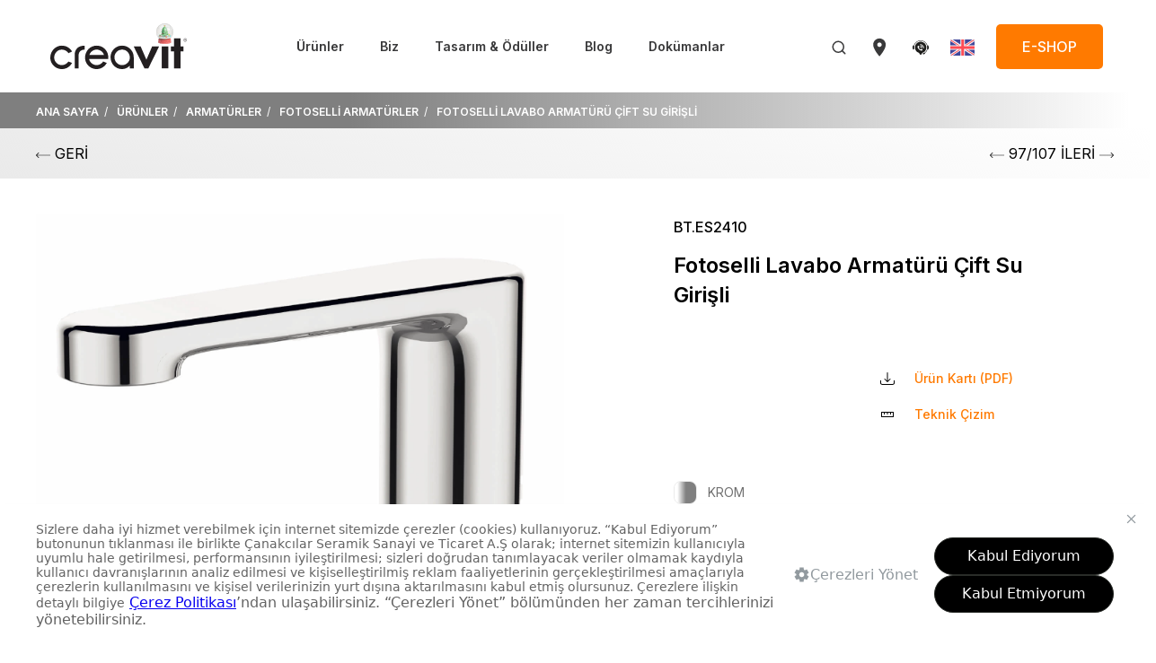

--- FILE ---
content_type: text/html; charset=utf-8
request_url: https://www.creavit.com.tr/urunler/armaturler/fotoselli-armaturler/fotoselli-lavabo-armaturu-cift-su-girisli/
body_size: 16865
content:

<!DOCTYPE html>
<html lang="tr-TR">

<head>
    <meta charset="UTF-8">
    <meta http-equiv="X-UA-Compatible" content="IE=edge">
    <meta name="viewport" content="width=device-width, initial-scale=1.0">
    <link rel="preconnect" href="https://fonts.googleapis.com">
    <link rel="preconnect" crossorigin href="https://fonts.gstatic.com">
    <link rel="stylesheet" href="https://fonts.googleapis.com/css2?family=Inter:wght@300;400;500;600;700&amp;family=Saira&#x2B;Extra&#x2B;Condensed:wght@700&amp;display=swap">
    <link rel="stylesheet" href="https://fonts.googleapis.com/css2?family=Roboto:ital,wght@0,100..900;1,100..900&amp;display=swap">
    <link rel="stylesheet" href="https://fonts.googleapis.com/css2?family=Poppins:ital,wght@0,100;0,200;0,300;0,400;0,500;0,600;0,700;0,800;0,900;1,100;1,200;1,300;1,400;1,500;1,600;1,700;1,800;1,900&amp;display=swap">
    <link rel="stylesheet" href="/assets/uikit/dist/css/uikit.custom-theme.min.css">
    <link rel="stylesheet" href="https://cdn.jsdelivr.net/npm/swiper/swiper-bundle.min.css" />
    <link rel="apple-touch-icon" sizes="180x180" href="/favicon/apple-touch-icon.png">
    <link rel="icon" type="image/png" sizes="32x32" href="/favicon/favicon-32x32.png">
    <link rel="icon" type="image/png" sizes="16x16" href="/favicon/favicon-16x16.png">
    <link rel="mask-icon" color="#5bbad5" href="/favicon/safari-pinned-tab.svg">
    <link rel="alternate" hreflang="x-default" href="https://www.creavit.com.tr/urunler/armaturler/fotoselli-armaturler/fotoselli-lavabo-armaturu-cift-su-girisli/" />

            <link rel="alternate" hreflang="en-us" href="https://www.creavit.com.tr/en/products/faucets/photocell-faucets/hot-and-cold-water-sensor-basin-faucet/" />
            <link rel="alternate" hreflang="tr-tr" href="https://www.creavit.com.tr/urunler/armaturler/fotoselli-armaturler/fotoselli-lavabo-armaturu-cift-su-girisli/" />
    <!-- Google Tag Manager -->

    <script>
        (function (w, d, s, l, i) {
            w[l] = w[l] || []; w[l].push({
                'gtm.start':

                    new Date().getTime(), event: 'gtm.js'
            }); var f = d.getElementsByTagName(s)[0],

                j = d.createElement(s), dl = l != 'dataLayer' ? '&l=' + l : ''; j.async = true; j.src =

                    'https://www.googletagmanager.com/gtm.js?id=' + i + dl; f.parentNode.insertBefore(j, f);

        })(window, document, 'script', 'dataLayer', 'GTM-3SFCPP4Z');</script>

    <!-- End Google Tag Manager -->
    


    <title>Fotoselli Lavabo Armatürü Çift Su Girişli</title>
    <meta name="description" content="" />
    <meta name="keywords" content="">
    <meta name="robots" content="INDEX,FOLLOW" />
    <link rel="canonical" href="https://www.creavit.com.tr/urunler/armaturler/fotoselli-armaturler/fotoselli-lavabo-armaturu-cift-su-girisli/" />
    <meta name="twitter:card" content="summary" />
    <meta name="twitter:title" content="Fotoselli Lavabo Armatürü Çift Su Girişli" />
    <meta name="twitter:description" content="" />
    <meta name="twitter:image:src" content="" />
    <meta property="og:title" content="Fotoselli Lavabo Armatürü Çift Su Girişli" />
    <meta property="og:url" content="https://www.creavit.com.tr/urunler/armaturler/fotoselli-armaturler/fotoselli-lavabo-armaturu-cift-su-girisli/" />
    <meta property="og:image" content="" />
    <meta property="og:description" content="" />


</head>

<body>

    <style>
    .shop-button {
        font-family: Inter,sans-serif;
        font-size: 14px;
        font-weight: 500;
        line-height: 20px;
        letter-spacing: 0px;
        text-align: center;
        color: #fff !important;
        padding: 14px 28px 14px 28px
    }

    @media(min-width:960px) {
        .shop-button {
            font-size: 16px;
        }
    }
</style>
<header class="uk-background-default" uk-sticky="cls-active: uk-box-shadow-medium;" style="z-index:999;">
    <div class="uk-container">
        <nav class="uk-navbar uk-navbar-container uk-navbar-transparent uk-position-relative uk-position-z-index" uk-navbar>
            <div class="uk-navbar-left uk-margin-remove">
                <a class="uk-navbar-item uk-logo uk-padding-remove" href="/">
                    <img src="/media/0a1oodp3/creavit-logo.svg"loading="lazy" alt="Creavit Logo" width="184" height="42" >
                </a>
            </div>

            <div class="uk-flex-1 uk-visible@m">
                <ul class="uk-navbar-nav uk-flex-center">
                        <li>
                            <a href="/urunler/">&#xDC;r&#xFC;nler</a>
                            <div class="uk-navbar-dropdown navbar-dropdown" uk-drop="boundary: !header; boundary-align: true; pos: bottom-justify;">
                                <div class="uk-container uk-container-large">
                                    <div class="dropdown-product">
                                        <div class="uk-grid" uk-grid>
                                            <div class="uk-width-expand uk-light images">
                                                <div class="uk-grid" uk-grid>

                                                            <div class="uk-width-1-2">
                                                                <a href="/urunler/yeni-urunler/" class="uk-inline-clip uk-transition-toggle" tabindex="0">

                                                                    <picture>
                                                                        <source media="(min-width:959.98px)" srcset="/media/ggodiiox/rayas.jpg?format=webp&quality=100"loading="lazy" alt="" type="image/webp">
                                                                        <source media="(min-width:959.98px)" srcset="/media/ggodiiox/rayas.jpg"loading="lazy" alt="" type="image/png">
                                                                        <source media="(max-width:960px)" srcset="/media/ggodiiox/rayas.jpg?format=webp&quality=100"loading="lazy" alt="" type="image/webp">
                                                                        <source media="(max-width:960px)" srcset="/media/ggodiiox/rayas.jpg" loading="lazy" alt="" type="image/png">
                                                                        <img src="/media/ggodiiox/rayas.jpg"loading="lazy" alt="Rayas" type="image/png" class="uk-transition-scale-up uk-transition-opaque" >
                                                                    </picture>
                                                                    <h5>Yeni &#xDC;r&#xFC;nler </h5>
                                                                </a>
                                                            </div>
                                                            <div class="uk-width-1-4">
                                                                <a href="/kombinler/" class="uk-inline-clip uk-transition-toggle" tabindex="0">

                                                            <picture>
                                                                <source media="(min-width:959.98px)" srcset="/media/0ahoj3ll/kombinler.jpg?format=webp&quality=100"loading="lazy" alt="" type="image/webp">
                                                                <source media="(min-width:959.98px)" srcset="/media/0ahoj3ll/kombinler.jpg"loading="lazy" alt="" type="image/png">
                                                                <source media="(max-width:960px)" srcset="/media/0ahoj3ll/kombinler.jpg?format=webp&quality=100"loading="lazy" alt="" type="image/webp">
                                                                <source media="(max-width:960px)" srcset="/media/0ahoj3ll/kombinler.jpg" loading="lazy" alt="" type="image/png">
                                                                <img src="/media/0ahoj3ll/kombinler.jpg"loading="lazy" alt="Kombinler" type="image/png" class="uk-transition-scale-up uk-transition-opaque" >
                                                            </picture>
                                                                    <h5>Kombinler </h5>
                                                                </a>
                                                            </div>
                                                            <div class="uk-width-1-4">
                                                                <a href="/urunler/urun-grubu/ozellikli-urunler/" class="uk-inline-clip uk-transition-toggle" tabindex="0">

                                                            <picture>
                                                                <source media="(min-width:959.98px)" srcset="/media/nfhdxomn/cozum-oneri.jpg?format=webp&quality=100"loading="lazy" alt="" type="image/webp">
                                                                <source media="(min-width:959.98px)" srcset="/media/nfhdxomn/cozum-oneri.jpg"loading="lazy" alt="" type="image/png">
                                                                <source media="(max-width:960px)" srcset="/media/nfhdxomn/cozum-oneri.jpg?format=webp&quality=100"loading="lazy" alt="" type="image/webp">
                                                                <source media="(max-width:960px)" srcset="/media/nfhdxomn/cozum-oneri.jpg" loading="lazy" alt="" type="image/png">
                                                                <img src="/media/nfhdxomn/cozum-oneri.jpg"loading="lazy" alt="&#xC7;&#xF6;z&#xFC;m &#xD6;neri" type="image/png" class="uk-transition-scale-up uk-transition-opaque" >
                                                            </picture>
                                                                    <h5>&#xD6;zellikli &#xDC;r&#xFC;nler </h5>
                                                                </a>
                                                            </div>
                                                            <div class="uk-width-3-4">
                                                                <a href="/urunler/urun-grubu/odullu-tasarimlar/" class="uk-inline-clip uk-transition-toggle" tabindex="0">


                                                                    <picture>
    <source media="(min-width:959.98px)" srcset="/media/2olo41wl/odullu-tasarimlar.jpg?format=webp&quality=100"loading="lazy" alt="" type="image/webp">
    <source media="(min-width:959.98px)" srcset="/media/2olo41wl/odullu-tasarimlar.jpg"loading="lazy" alt="" type="image/png">
    <source media="(max-width:960px)" srcset="/media/2olo41wl/odullu-tasarimlar.jpg?format=webp&quality=100"loading="lazy" alt="" type="image/webp">
    <source media="(max-width:960px)" srcset="/media/2olo41wl/odullu-tasarimlar.jpg" loading="lazy" alt="" type="image/png">
    <img src="/media/2olo41wl/odullu-tasarimlar.jpg"loading="lazy" alt="&#xD6;d&#xFC;ll&#xFC; Tasarimlar" type="image/png" class="uk-transition-scale-up uk-transition-opaque" >
</picture>
                                                                    <h5>&#xD6;d&#xFC;ll&#xFC; Tasar&#x131;mlar </h5>
                                                                </a>
                                                            </div>
                                                            <div class="uk-width-1-4">
                                                                <a href="/urunler/banyo-aksesuarlari/" class="uk-inline-clip uk-transition-toggle" tabindex="0">
                                                                    <picture>
    <source media="(min-width:959.98px)" srcset="/media/er1pndbe/aksesuarlar.jpg?format=webp&quality=100"loading="lazy" alt="" type="image/webp">
    <source media="(min-width:959.98px)" srcset="/media/er1pndbe/aksesuarlar.jpg"loading="lazy" alt="" type="image/png">
    <source media="(max-width:960px)" srcset="/media/er1pndbe/aksesuarlar.jpg?format=webp&quality=100"loading="lazy" alt="" type="image/webp">
    <source media="(max-width:960px)" srcset="/media/er1pndbe/aksesuarlar.jpg" loading="lazy" alt="" type="image/png">
    <img src="/media/er1pndbe/aksesuarlar.jpg"loading="lazy" alt="Aksesuarlar" type="image/png" class="uk-transition-scale-up uk-transition-opaque" >
</picture>
                                                                    <h5>Aksesuarlar </h5>
                                                                </a>
                                                            </div>

                                                </div>
                                            </div>

                                            <div class="uk-width-auto">
                                                <div class="nav-container">
                                                    <ul class="uk-nav uk-nav-default">
                                                        <li class="uk-nav-header">&#xDC;R&#xDC;N&#xDC; BUL</li>
                                                            <li><a href="/urunler/lavabolar/">LAVABOLAR </a></li>
                                                            <li><a href="/urunler/klozetler/">KLOZETLER </a></li>
                                                            <li><a href="/urunler/banyo-mobilyalari/">BANYO MOB&#x130;LYALARI </a></li>
                                                            <li><a href="/urunler/banyo-aksesuarlari/">BANYO AKSESUARLARI </a></li>
                                                            <li><a href="/urunler/gomme-rezervuarlar-ve-kumanda-panelleri/">G&#xD6;MME REZERVUARLAR VE KUMANDA PANELLER&#x130; </a></li>
                                                            <li><a href="/urunler/klozet-kapaklari/">KLOZET KAPAKLARI </a></li>
                                                            <li><a href="/urunler/armaturler/">ARMAT&#xDC;RLER </a></li>
                                                            <li><a href="/urunler/dus-sistemleri/">DU&#x15E; S&#x130;STEMLER&#x130; </a></li>
                                                            <li><a href="/urunler/bideler/">B&#x130;DELER </a></li>
                                                            <li><a href="/urunler/pisuvarlar-ve-ara-bolmeler/">P&#x130;SUVARLAR VE ARA B&#xD6;LMELER </a></li>
                                                            <li><a href="/urunler/diger-urunler/">D&#x130;&#x11E;ER &#xDC;R&#xDC;NLER </a></li>
                                                            <li><a href="/urunler/cozum-urunleri/">&#xC7;&#xD6;Z&#xDC;M &#xDC;R&#xDC;NLER&#x130; </a></li>
                                                    </ul>

                                                    <div class="bottom">
                                                            <a href="/dokumanlar/kataloglar/"><span uk-icon="icon: icn-book"></span>KATALOGLAR </a>
                                                            <a href="/dijital-deneyim/" _blank><span uk-icon="icon: icn-monitor"></span>D&#x130;J&#x130;TAL DENEY&#x130;M </a>
                                                    </div>
                                                </div>
                                            </div>
                                        </div>
                                    </div>
                                </div>
                            </div>
                        </li>
                        <li>
                            <a href="/biz/hakkimizda/">Biz</a>
                            <div class="uk-navbar-dropdown navbar-dropdown dropdown-corporate" uk-drop="boundary: !header; boundary-align: true; pos: bottom-justify;">
                                <div class="uk-container uk-container-large">
                                    <ul class="uk-subnav uk-margin-remove-bottom uk-flex-between">
                                            <li><a href="/biz/hakkimizda/">HAKKIMIZDA </a></li>
                                            <li><a href="/biz/kurucularimiz/">KURUCULARIMIZ </a></li>
                                            <li><a href="/biz/tesislerimiz/">TES&#x130;SLER&#x130;M&#x130;Z </a></li>
                                            <li><a href="/biz/sertifikalarimiz/">SERT&#x130;F&#x130;KALARIMIZ </a></li>
                                            <li><a href="/biz/ar-ge/">AR-GE </a></li>
                                            <li><a href="/biz/ilklerimiz/">&#x130;LKLER&#x130;M&#x130;Z </a></li>
                                            <li><a href="/biz/tarihce/">TAR&#x130;H&#xC7;E </a></li>
                                            <li><a href="/biz/kariyer/">KAR&#x130;YER </a></li>
                                            <li><a href="/biz/referanslarimiz/">REFERANSLARIMIZ </a></li>
                                    </ul>
                                </div>
                            </div>
                        </li>

                            <li><a href="/tasarim-oduller/">Tasar&#x131;m &amp; &#xD6;d&#xFC;ller </a></li>
                            <li><a href="/blog/">Blog </a></li>
                            <li><a href="/dokumanlar/" target="">Dok&#xFC;manlar </a></li>
                </ul>
            </div>

            <div class="uk-navbar-right">
                <div class="uk-navbar-item">
                    <div><a href="/search/" uk-icon="icon: icn-search;"></a></div>
                </div>

                <div class="uk-navbar-item uk-visible@m">
                    <div><a href="/satis-noktalari/" uk-icon="icon: icn-location-pin;"></a></div>
                </div>

                    <div class="uk-navbar-item uk-visible@m">
                        <style>
                            .w-25 svg {
                                width: 25px;
                                height: 25px;
                            }</style>
                        <div><a href="/iletisim/" class="uk-preserve" uk-icon="icon: icn-customer-service;"></a></div>
                    </div>

                <div class="uk-navbar-item uk-padding-remove-right uk-visible@m">
                    <div>
                        <a href="/en/products/faucets/photocell-faucets/hot-and-cold-water-sensor-basin-faucet/">
                            <img src="/assets/images/icons/icn-flag-en.svg" alt="en" width="27" height="18" />
                        </a>
                    </div>
                </div>

                    <div class="uk-navbar-item uk-visible@m" style="padding-left:24px;">
                        <a href="https://shop.creavit.com.tr?utm_source=creavitcomtr&amp;utm_medium=eshopbutton&amp;utm_campaign=onlinesales" target="_blank" class="uk-button uk-button-primary uk-border-rounded shop-button">E-SHOP</a>
                    </div>

                <div class="uk-navbar-item uk-padding-remove-right uk-hidden@m">
                    <div><a href="#modal-mobile-menu" uk-icon="icon: icn-menu;" uk-toggle="target: #modal-mobile-menu"></a></div>
                </div>
            </div>
        </nav>
    </div>
</header>

<div id="modal-mobile-menu" class="uk-modal uk-modal-full" uk-modal>
    <div class="uk-modal-dialog" uk-height-viewport>
        <div class="uk-modal-header">
            <div class="uk-container">
                <nav class="uk-navbar uk-navbar-container uk-navbar-transparent uk-position-relative uk-position-z-index" uk-navbar>
                    <div class="uk-navbar-left uk-margin-remove">
                        <a class="uk-navbar-item uk-logo uk-padding-remove" href="/">
                            <img src="/media/0a1oodp3/creavit-logo.svg"loading="lazy" alt="Creavit Logo" type="image/png" width="184" >
                        </a>
                    </div>

                    <div class="uk-navbar-right">
                        <div class="uk-navbar-item uk-padding-remove-right">
                            <div><a href="#" class="uk-modal-close" uk-icon="icon: icn-close;"></a></div>
                        </div>
                    </div>
                </nav>
            </div>
        </div>

        <div class="uk-modal-body">

                <div class="uk-margin-bottom uk-hidden@m" style="padding: 12px 10px;">
                    <a href="https://shop.creavit.com.tr?utm_source=creavitcomtr&amp;utm_medium=eshopbutton&amp;utm_campaign=onlinesales" target="_blank" class="uk-button uk-button-primary uk-border-rounded shop-button uk-width-1-1">E-SHOP</a>
                </div>

            <ul class="uk-nav-default" uk-nav>
                    <li class="uk-parent">
                        <a href="#">&#xDC;r&#xFC;nler <span class="uk-nav-parent-icon"></span></a>
                        <ul class="uk-nav-sub">
                                    <li><a href="/urunler/yeni-urunler/">Yeni &#xDC;r&#xFC;nler </a></li>
                                    <li><a href="/kombinler/">Kombinler </a></li>
                                    <li><a href="/urunler/urun-grubu/ozellikli-urunler/">&#xD6;zellikli &#xDC;r&#xFC;nler </a></li>
                                    <li><a href="/urunler/urun-grubu/odullu-tasarimlar/">&#xD6;d&#xFC;ll&#xFC; Tasar&#x131;mlar </a></li>
                                    <li><a href="/urunler/banyo-aksesuarlari/">Aksesuarlar </a></li>
                                    <li><a href="/urunler/lavabolar/">LAVABOLAR </a></li>
                                    <li><a href="/urunler/klozetler/">KLOZETLER </a></li>
                                    <li><a href="/urunler/banyo-mobilyalari/">BANYO MOB&#x130;LYALARI </a></li>
                                    <li><a href="/urunler/banyo-aksesuarlari/">BANYO AKSESUARLARI </a></li>
                                    <li><a href="/urunler/gomme-rezervuarlar-ve-kumanda-panelleri/">G&#xD6;MME REZERVUARLAR VE KUMANDA PANELLER&#x130; </a></li>
                                    <li><a href="/urunler/klozet-kapaklari/">KLOZET KAPAKLARI </a></li>
                                    <li><a href="/urunler/armaturler/">ARMAT&#xDC;RLER </a></li>
                                    <li><a href="/urunler/dus-sistemleri/">DU&#x15E; S&#x130;STEMLER&#x130; </a></li>
                                    <li><a href="/urunler/bideler/">B&#x130;DELER </a></li>
                                    <li><a href="/urunler/pisuvarlar-ve-ara-bolmeler/">P&#x130;SUVARLAR VE ARA B&#xD6;LMELER </a></li>
                                    <li><a href="/urunler/diger-urunler/">D&#x130;&#x11E;ER &#xDC;R&#xDC;NLER </a></li>
                                    <li><a href="/urunler/cozum-urunleri/">&#xC7;&#xD6;Z&#xDC;M &#xDC;R&#xDC;NLER&#x130; </a></li>

                                <li><a href="/dokumanlar/kataloglar/"><span uk-icon="icon: icn-book"></span>KATALOGLAR </a></li>
                                <li><a href="/dijital-deneyim/" _blank><span uk-icon="icon: icn-monitor"></span>D&#x130;J&#x130;TAL DENEY&#x130;M </a></li>
                        </ul>
                    </li>
                    <li class="uk-parent">
                        <a href="/biz/hakkimizda/">Biz <span class="uk-nav-parent-icon"></span></a>
                        <ul class="uk-nav-sub">
                                <li><a href="/biz/hakkimizda/">HAKKIMIZDA </a></li>
                                <li><a href="/biz/kurucularimiz/">KURUCULARIMIZ </a></li>
                                <li><a href="/biz/tesislerimiz/">TES&#x130;SLER&#x130;M&#x130;Z </a></li>
                                <li><a href="/biz/sertifikalarimiz/">SERT&#x130;F&#x130;KALARIMIZ </a></li>
                                <li><a href="/biz/ar-ge/">AR-GE </a></li>
                                <li><a href="/biz/ilklerimiz/">&#x130;LKLER&#x130;M&#x130;Z </a></li>
                                <li><a href="/biz/tarihce/">TAR&#x130;H&#xC7;E </a></li>
                                <li><a href="/biz/kariyer/">KAR&#x130;YER </a></li>
                                <li><a href="/biz/referanslarimiz/">REFERANSLARIMIZ </a></li>
                        </ul>
                    </li>
                    <li><a href="/tasarim-oduller/">Tasar&#x131;m &amp; &#xD6;d&#xFC;ller </a></li>
                    <li><a href="/blog/">Blog </a></li>
                    <li><a href="/dokumanlar/">Dok&#xFC;manlar </a></li>
            </ul>
        </div>

        <div class="uk-modal-footer">
            <a href="/satis-noktalari/" uk-icon="icon: icn-map;"></a>

                <a href="/iletisim/" class="uk-preserve" uk-icon="icon: icn-customer-service;"></a>


            <a href="/en/products/faucets/photocell-faucets/hot-and-cold-water-sensor-basin-faucet/">
                <img src="/assets/images/icons/icn-flag-en.svg" alt="en" />
            </a>
        </div>
    </div>
</div>

    <main>
        
<div class="breadcrumb-container uk-light">
    <div class="uk-container">
        <ol class="uk-breadcrumb" itemscope itemtype="https://schema.org/BreadcrumbList ">
                        <li itemprop="itemListElement" itemscope itemtype="https://schema.org/ListItem ">
                            <a itemprop="item" href="/">
                                <span itemprop="name">ANA SAYFA</span>
                            </a>
                            <meta itemprop="position" content="1" />
                        </li>
                        <li itemprop="itemListElement" itemscope itemtype="https://schema.org/ListItem ">
                            <a itemprop="item" href="/urunler/">
                                <span itemprop="name">&#xDC;R&#xDC;NLER</span>
                            </a>
                            <meta itemprop="position" content="2" />
                        </li>
                        <li itemprop="itemListElement" itemscope itemtype="https://schema.org/ListItem ">
                            <a itemprop="item" href="/urunler/armaturler/">
                                <span itemprop="name">ARMAT&#xDC;RLER</span>
                            </a>
                            <meta itemprop="position" content="3" />
                        </li>
                        <li itemprop="itemListElement" itemscope itemtype="https://schema.org/ListItem ">
                            <a itemprop="item" href="/urunler/armaturler/fotoselli-armaturler/">
                                <span itemprop="name">FOTOSELL&#x130; ARMAT&#xDC;RLER</span>
                            </a>
                            <meta itemprop="position" content="4" />
                        </li>
            <li itemprop="itemListElement" itemscope itemtype="https://schema.org/ListItem ">
                <a itemprop="item" href="/urunler/armaturler/fotoselli-armaturler/fotoselli-lavabo-armaturu-cift-su-girisli/">
                    <span itemprop="name">FOTOSELL&#x130; LAVABO ARMAT&#xDC;R&#xDC; &#xC7;&#x130;FT SU G&#x130;R&#x130;&#x15E;L&#x130;</span>
                </a>
                <meta itemprop="position" content="5" />
            </li>
        </ol>
    </div>
</div>

<div class="back-nav-component">
    <div class="uk-container">
        <a href="/urunler/armaturler/fotoselli-armaturler">
            <span href="#" uk-icon="icn-leftArrow"></span>
            GER&#x130;
        </a>
        <div class="innerNav">
                <a href="/urunler/armaturler/fotoselli-armaturler/fotoselli-armatur-kopuk-sabun-hazneli/">
                    <span href="#" uk-icon="icn-leftArrow"></span>
                </a>
            <span>97/107 &#x130;LER&#x130;</span>
                <a href="/urunler/armaturler/fotoselli-armaturler/fotoselli-lavabo-armaturu-tek-su-girisli/">
                    <span href="#" uk-icon="icn-rightArrow"></span>
                </a>
        </div>

    </div>
</div>

<section class="uk-section uk-section-small uk-padding-remove-bottom section-product">
    <div class="uk-container">
        <div class="uk-grid uk-grid-medium uk-child-width-1-2@m" uk-grid>
            <style>
    #modelViewer {
        height: 50vh !important;
    }

    .videomask {
        position: absolute;
        top: 0;
        left: 0;
        width: 100%;
        height: 100%;
        background: rgba(0,0,0,0.3);
        display: flex;
        align-items: center;
        justify-content: center;
    }

        .videomask img {
            width: 28px !important;
            height: 28px !important;
        }
</style>
<div>
    <div class="swiper swiper-product">
        <div class="swiper-wrapper">
            <div class="swiper-slide image-360-selector uk-hidden">
                <sugar-model-viewer ar class="modelViewer sugar-width-height" id="modelViewer"
                                    shadow-intensity="1" qr show-model-group
                                    showDimension="true"
                                    product_id="BT.ES2410" company_id="38"
                                    feature-on="hidden" ar-scale="fixed"
                                    show-option camera-controls
                                    quick-look-browsers="safari chrome" popup>
                    <div slot="ar-button">
                        <img class="view-in-space" src="/media/symczpbr/banyonda-dene.gif" alt="view-in-space">
                    </div>
                </sugar-model-viewer>
            </div>

                <div class="swiper-slide">

                    <picture>
                        <source media="(min-width:959.98px)" srcset="/media/tlopvax2/es2410-100.jpg?format=webp&quality=100" loading="lazy" alt="" type="image/webp">
                        <source media="(min-width:959.98px)" srcset="/media/tlopvax2/es2410-100.jpg" loading="lazy" alt="" type="image/png">
                        <source media="(max-width:960px)" srcset="/media/tlopvax2/es2410-100.jpg?format=webp&quality=100" loading="lazy" alt="" type="image/webp">
                        <source media="(max-width:960px)" srcset="/media/tlopvax2/es2410-100.jpg" loading="lazy" alt="" type="image/png">
                        <img src="/media/tlopvax2/es2410-100.jpg" loading="lazy" alt="ES2410 100" type="image/png">
                    </picture>
                </div>
        </div>
    </div>
    <span id="compareImageUrl" class="">
    </span>

    <input type="hidden" id="HimageUrl" value="/media/ckmhitgs/group-14.png">
    <input type="hidden" id="HimageName" value="360">
    <input type="hidden" id="HmediaUrl" value="/media/tlopvax2/es2410-100.jpg">

    <div thumbsSlider="" class="swiper swiper-product-thumbs">
        <div class="swiper-wrapper">
                <div class="swiper-slide pausevideo">
                    <div class="item pausevideo">
                        <img src="/media/tlopvax2/es2410-100.jpg" alt="ES2410 100" />
                    </div>
                </div>
        </div>
    </div>
</div>
<script>
    var viewer = document.getElementById("modelViewer");
    viewer.addEventListener("dataload", (e) => {
        if (e.detail.usdz != null) {
            var textSpace = `<div class="swiper-slide thumb360"> <div class="item"><img id="image-360" src="` + document.getElementById('HimageUrl').value + `" alt="` + document.getElementById('HimageName').value + `" /><img src="` + document.getElementById('HmediaUrl').value + `" /></div></div>`;
            document.querySelectorAll(".image-360-selector").forEach((e) => {
                e.classList.remove("uk-hidden")
            })

            var newContent = `
                                        <div class="swiper-slide pausevideo">
                                        <div class="item">
                                                    <img class="pic-360" src="/media/ckmhitgs/group-14.png" alt="360"/>
                                                    <picture>
                                                    <source media="(min-width:959.98px)" srcset="/media/tlopvax2/es2410-100.jpg?format=webp&quality=100"loading="lazy" alt="" type="image/webp">
                                                    <source media="(min-width:959.98px)" srcset="/media/tlopvax2/es2410-100.jpg"loading="lazy" alt="" type="image/png">
                                                    <source media="(max-width:960px)" srcset="/media/tlopvax2/es2410-100.jpg?format=webp&quality=100"loading="lazy" alt="" type="image/webp">
                                                    <source media="(max-width:960px)" srcset="/media/tlopvax2/es2410-100.jpg" loading="lazy" alt="" type="image/png">
                                                        <img src="/media/tlopvax2/es2410-100.jpg"loading="lazy" alt="ES2410 100" type="image/png">
                                                    </picture>
                                        </div>
                                    </div>

                                                        `;
            swiper.prependSlide(newContent);
            swiper.update();
            swiper.slideTo(0);
        }
    });
</script>
<script src="https://www.youtube.com/iframe_api"></script>
<script>
    document.addEventListener('click', function (event) {
        var clickedElement = event.target;

        while (clickedElement) {
            if (clickedElement.classList.contains('pausevideo')) {
                pauseAllYouTubeVideos();
                return;
            }
            clickedElement = clickedElement.parentElement;
        }
    });

    function pauseAllYouTubeVideos() {
        var iframes = document.querySelectorAll('iframe');

        iframes.forEach(function (iframe) {
            var src = iframe.src
            if (src && src.match(/^(https?:)?\/\/(www\.)?youtube\.com/)) {
                iframe.contentWindow.postMessage('{"event":"command","func":"pauseVideo","args":""}', '*');
            }
        });
    }
</script>

            <style>
    .buy-button {
        font-family: Inter,sans-serif;
        font-size: 16px;
        font-weight: 600;
        line-height: 19px;
        letter-spacing: 0px;
        text-align: center;
        color: #fff;
        padding: 12px 24px 12px 24px;
    }
</style>
<div>
    <div class="uk-width-2-3@m uk-margin-auto product-detail">
        <span class="uk-text-500 product-code">BT.ES2410</span>
        <h1 class="uk-h3 uk-margin-small-top">Fotoselli Lavabo Armat&#xFC;r&#xFC; &#xC7;ift Su Giri&#x15F;li</h1>

        <div class="icons">
        </div>

        <div class="features">
            <div class="uk-grid uk-grid-medium uk-child-width-1-2@s" uk-grid>
                <div>

                </div>

                <div>
                        <a href="/media/nxwlqjmi/automatic-sensor-faucets_btes2410_01.pdf" target="_blank">
                            <span uk-icon="icon: icn-download;"></span>
                            &#xDC;r&#xFC;n Kart&#x131; (PDF)
                        </a>

                        <a href="/media/bfed5x4a/es2410.png" target="ES2410">
                            <span uk-icon="icon: icn-carbon;"></span>
                            Teknik &#xC7;izim
                        </a>

                </div>
            </div>
        </div>


        <div class="colors">
                        <a class="uk-active" style="cursor: default;">
                            <img src="/media/4rkgu3cp/krom.png" loading="lazy" alt="Krom">
                            <p class="uk-position-block uk-text-small uk-margin-small-left">
                                KROM
                            </p>
                        </a>
        </div>
        
        <div class="uk-child-width-1-2@m uk-grid-small" uk-grid>
            <div>
                <a href="/satis-noktalari/" class="uk-button uk-button-comparison wbBtn uk-width-1-1 uk-padding-remove">
                    NEREDEN ALAB&#x130;L&#x130;R&#x130;M
                </a>
            </div>
            <div class="uk-text-center">
                <button onclick="this.disabled=true; this.innerHTML='KARŞILAŞTIRMADA'; this.style.background = '#ff7a00'; this.style.color = '#fff'; lsadd('compare_items','60090','/media/tlopvax2/es2410-100.jpg','Fotoselli Lavabo Armat&#xFC;r&#xFC; &#xC7;ift Su Giri&#x15F;li','BT.ES2410','8');" type="button"
                        class="uk-button uk-button-small uk-button-comparison uk-margin cmpBtn uk-width-1-1 uk-height-1-1">
                    KAR&#x15E;ILA&#x15E;TIR
                </button>
            </div>

                <div class="uk-width-1-1">
                    <a href="https://shop.creavit.com.tr/products/creavit-fotoselli-lavabo-armaturu-cift-su-girisli-1?utm_source=creavitcomtr&utm_medium=product&utm_campaign=onlinesales" target="_blank" class="uk-button uk-button-primary buy-button uk-width-1-1">SATIN AL</a>
                </div>

        </div>
    </div>
</div>

<section class="uk-section uk-section-large uk-padding-remove-top">
    <div class="uk-container">
        <div class="uk-text-emphasis uk-text-center" uk-grid uk-height-match="target: .room-container">
            <div class="room-container uk-flex uk-flex-column uk-flex-between">
                <div class="uk-flex uk-flex-center uk-margin-top">
                    <div class="uk-flex uk-flex-column uk-flex-between">
                        <div class="uk-child-width-auto uk-grid-small uk-flex-center uk-flex-column" uk-grid>
                            <div class="uk-margin-auto">
                                <div class="uk-flex uk-flex-middle">
                                    <span class="uk-margin-small-right" uk-icon="icon: bed"></span>
                                    <div class="uk-text-14 fw-500"></div>
                                </div>
                            </div>
                            <div class="uk-margin-auto">
                                <div class="uk-flex uk-flex-middle">
                                    <span class="uk-margin-small-right" uk-icon="icon: arrow-expand-all"></span>
                                    <div class="uk-text-14 fw-500"></div>
                                </div>
                            </div>
                        </div>

                    </div>
                </div>
            </div>
        </div>
    </div>
</section>

        </div>
    </div>
</section>

<style>
    .last-desc {
        font-family: Inter;
        font-size: 16px;
        font-weight: 500;
        line-height: 26px;
        letter-spacing: 0em;
        text-align: left;
        color: #686868;
    }
</style>
    <section class="uk-section uk-section-large section-product-technical-detail uk-padding-remove-top">
        <div class="uk-container">

                <p class="uk-margin-medium uk-text-uppercase" style="font-size: 1.5rem;line-height: 1.4;color:#000;font-weight:700;">TEKN&#x130;K DETAYLAR</p>
                <div class="uk-grid uk-grid-column-medium uk-child-width-1-3@m uk-text-dark uk-text-small" uk-grid>

                                <div>
                                        <p><b>Uygulama:</b> Lavabolar</p>
                                </div>
                                <div>
                                        <p><b>&#xDC;r&#xFC;n &#xD6;zellikleri:</b> 220V AC &#x2B; 6V 4 adet AAA kalem pil ile kullan&#x131;m</p>
                                </div>
                                <div>
                                        <p><b>Armat&#xFC;r Tipi:</b> Fotoselli</p>
                                </div>
                                <div>
                                        <p><b>Dahil Olan Montaj Aparatlar&#x131;:</b> 3/8&quot; - M10 - 50 cm Fleks Hortumlar - Sabitleme Aparatlar&#x131;</p>
                                </div>
                                <div>
                                        <p><b>Montaj Tipi:</b> Dikey D&#xFC;zlem</p>
                                </div>
                                <div>
                                        <p><b>Su Ak&#x131;&#x15F; Litresi:</b> 7-8 Litre</p>
                                </div>
                    <div>
                        <p>
                            <b>Not:</b>
                            Montaj s&#xFC;recinde kesin &#xF6;l&#xE7;&#xFC; gerekti&#x11F;inde &#xFC;r&#xFC;n &#xFC;zerinden al&#x131;nan birebir &#xF6;l&#xE7;&#xFC;ler kullan&#x131;lmal&#x131;d&#x131;r
                        </p>
                    </div>
                </div>
        </div>
    </section>




    <section class="uk-section other-products-in-the-series-section">
        <div class="uk-container">
                <p class="uk-margin-medium uk-text-uppercase" style="font-size: 1.5rem;line-height: 1.4;color:#000;font-weight:700;">SER&#x130;N&#x130;N D&#x130;&#x11E;ER &#xDC;R&#xDC;NLER&#x130;</p>
                <div uk-slider>
                    <div class="uk-position-relative" tabindex="-1">
                        <div class="uk-slider-container">
                            <ul class="uk-slider-items uk-grid-column-medium uk-child-width-1-2@s uk-child-width-1-3@m uk-child-width-1-4@l uk-grid-match" uk-grid>

                                    <li>
                                        <a href="/urunler/lavabolar/mutfak-eviyeleri/esse-eviye-61-cm/" class="uk-link-reset card-product">

                                            <div class="image">

                                                <picture>
                                                    <source media="(min-width:959.98px)" srcset="/media/4j0dikx1/es061-00cb00e-0000.jpg?format=webp&quality=100" loading="lazy" alt="" type="image/webp">
                                                    <source media="(min-width:959.98px)" srcset="/media/4j0dikx1/es061-00cb00e-0000.jpg" loading="lazy" alt="" type="image/png">
                                                    <source media="(max-width:960px)" srcset="/media/4j0dikx1/es061-00cb00e-0000.jpg?format=webp&quality=100" loading="lazy" alt="" type="image/webp">
                                                    <source media="(max-width:960px)" srcset="/media/4j0dikx1/es061-00cb00e-0000.jpg" loading="lazy" alt="" type="image/png">
                                                    <img src="/media/4j0dikx1/es061-00cb00e-0000.jpg" loading="lazy" alt="ES061 00CB00E 0000" type="image/png" style="width:100%;height:100%;object-fit:contain;">
                                                </picture>

                                            </div>

                                            <div class="title">
                                                <span class="uk-text-600 uk-text-center uk-text-muted uk-margin-remove" style="display:flex; justify-content:center; align-items:center;">
                                                    ESSE
                                                </span>
                                            </div>

                                            <div class="uk-text-emphasis uk-text-center uk-flex uk-flex-center uk-flex-wrap fs-13 features">
                                                    <span class="uk-flex uk-flex-middle uk-position-relative">ES061-00CB00E-0000</span>
                                                <span class="uk-flex uk-flex-middle uk-position-relative">MUTFAK EV&#x130;YELER&#x130;</span>
                                                    <span class="uk-flex uk-flex-middle uk-position-relative">610x450x255</span>
                                            </div>
                                        </a>
                                    </li>
                                    <li>
                                        <a href="/urunler/lavabolar/mutfak-eviyeleri/esse-eviye-76-cm/" class="uk-link-reset card-product">

                                            <div class="image">

                                                <picture>
                                                    <source media="(min-width:959.98px)" srcset="/media/zd0bj5c2/es076-00cb00e-0000.jpg?format=webp&quality=100" loading="lazy" alt="" type="image/webp">
                                                    <source media="(min-width:959.98px)" srcset="/media/zd0bj5c2/es076-00cb00e-0000.jpg" loading="lazy" alt="" type="image/png">
                                                    <source media="(max-width:960px)" srcset="/media/zd0bj5c2/es076-00cb00e-0000.jpg?format=webp&quality=100" loading="lazy" alt="" type="image/webp">
                                                    <source media="(max-width:960px)" srcset="/media/zd0bj5c2/es076-00cb00e-0000.jpg" loading="lazy" alt="" type="image/png">
                                                    <img src="/media/zd0bj5c2/es076-00cb00e-0000.jpg" loading="lazy" alt="ES076 00CB00E 0000" type="image/png" style="width:100%;height:100%;object-fit:contain;">
                                                </picture>

                                            </div>

                                            <div class="title">
                                                <span class="uk-text-600 uk-text-center uk-text-muted uk-margin-remove" style="display:flex; justify-content:center; align-items:center;">
                                                    ESSE
                                                </span>
                                            </div>

                                            <div class="uk-text-emphasis uk-text-center uk-flex uk-flex-center uk-flex-wrap fs-13 features">
                                                    <span class="uk-flex uk-flex-middle uk-position-relative">ES076-00CB00E-0000</span>
                                                <span class="uk-flex uk-flex-middle uk-position-relative">MUTFAK EV&#x130;YELER&#x130;</span>
                                                    <span class="uk-flex uk-flex-middle uk-position-relative">760x460x255</span>
                                            </div>
                                        </a>
                                    </li>
                                    <li>
                                        <a href="/urunler/lavabolar/mutfak-eviyeleri/esse-eviye-84-cm/" class="uk-link-reset card-product">

                                            <div class="image">

                                                <picture>
                                                    <source media="(min-width:959.98px)" srcset="/media/v1udqc1y/es084-00cb00e-0000.png?format=webp&quality=100" loading="lazy" alt="" type="image/webp">
                                                    <source media="(min-width:959.98px)" srcset="/media/v1udqc1y/es084-00cb00e-0000.png" loading="lazy" alt="" type="image/png">
                                                    <source media="(max-width:960px)" srcset="/media/v1udqc1y/es084-00cb00e-0000.png?format=webp&quality=100" loading="lazy" alt="" type="image/webp">
                                                    <source media="(max-width:960px)" srcset="/media/v1udqc1y/es084-00cb00e-0000.png" loading="lazy" alt="" type="image/png">
                                                    <img src="/media/v1udqc1y/es084-00cb00e-0000.png" loading="lazy" alt="ES084 00CB00E 0000 (1)" type="image/png" style="width:100%;height:100%;object-fit:contain;">
                                                </picture>

                                            </div>

                                            <div class="title">
                                                <span class="uk-text-600 uk-text-center uk-text-muted uk-margin-remove" style="display:flex; justify-content:center; align-items:center;">
                                                    ESSE
                                                </span>
                                            </div>

                                            <div class="uk-text-emphasis uk-text-center uk-flex uk-flex-center uk-flex-wrap fs-13 features">
                                                    <span class="uk-flex uk-flex-middle uk-position-relative">ES084-00CB00E-0000</span>
                                                <span class="uk-flex uk-flex-middle uk-position-relative">MUTFAK EV&#x130;YELER&#x130;</span>
                                                    <span class="uk-flex uk-flex-middle uk-position-relative">840x460x255</span>
                                            </div>
                                        </a>
                                    </li>
                                    <li>
                                        <a href="/urunler/armaturler/lavabo-armaturleri/sicak-soguk-su-ayar-muslugu/" class="uk-link-reset card-product">

                                            <div class="image">

                                                <picture>
                                                    <source media="(min-width:959.98px)" srcset="/media/raibskun/es05-100.jpg?format=webp&quality=100" loading="lazy" alt="" type="image/webp">
                                                    <source media="(min-width:959.98px)" srcset="/media/raibskun/es05-100.jpg" loading="lazy" alt="" type="image/png">
                                                    <source media="(max-width:960px)" srcset="/media/raibskun/es05-100.jpg?format=webp&quality=100" loading="lazy" alt="" type="image/webp">
                                                    <source media="(max-width:960px)" srcset="/media/raibskun/es05-100.jpg" loading="lazy" alt="" type="image/png">
                                                    <img src="/media/raibskun/es05-100.jpg" loading="lazy" alt="ES05 100" type="image/png" style="width:100%;height:100%;object-fit:contain;">
                                                </picture>

                                            </div>

                                            <div class="title">
                                                <span class="uk-text-600 uk-text-center uk-text-muted uk-margin-remove" style="display:flex; justify-content:center; align-items:center;">
                                                    SICAK-SO&#x11E;UK SU AYAR MUSLU&#x11E;U
                                                </span>
                                            </div>

                                            <div class="uk-text-emphasis uk-text-center uk-flex uk-flex-center uk-flex-wrap fs-13 features">
                                                    <span class="uk-flex uk-flex-middle uk-position-relative">BT.ES05</span>
                                                <span class="uk-flex uk-flex-middle uk-position-relative">LAVABO ARMAT&#xDC;RLER&#x130;</span>
                                            </div>
                                        </a>
                                    </li>
                                    <li>
                                        <a href="/urunler/armaturler/fotoselli-armaturler/fotoselli-armatur-kopuk-sabun-hazneli/" class="uk-link-reset card-product">

                                            <div class="image">

                                                <picture>
                                                    <source media="(min-width:959.98px)" srcset="/media/w2ikre3m/btes7010-100.jpg?format=webp&quality=100" loading="lazy" alt="" type="image/webp">
                                                    <source media="(min-width:959.98px)" srcset="/media/w2ikre3m/btes7010-100.jpg" loading="lazy" alt="" type="image/png">
                                                    <source media="(max-width:960px)" srcset="/media/w2ikre3m/btes7010-100.jpg?format=webp&quality=100" loading="lazy" alt="" type="image/webp">
                                                    <source media="(max-width:960px)" srcset="/media/w2ikre3m/btes7010-100.jpg" loading="lazy" alt="" type="image/png">
                                                    <img src="/media/w2ikre3m/btes7010-100.jpg" loading="lazy" alt="BT.ES7010 100" type="image/png" style="width:100%;height:100%;object-fit:contain;">
                                                </picture>

                                            </div>

                                            <div class="title">
                                                <span class="uk-text-600 uk-text-center uk-text-muted uk-margin-remove" style="display:flex; justify-content:center; align-items:center;">
                                                    FOTOSELL&#x130;
                                                </span>
                                            </div>

                                            <div class="uk-text-emphasis uk-text-center uk-flex uk-flex-center uk-flex-wrap fs-13 features">
                                                    <span class="uk-flex uk-flex-middle uk-position-relative">BT.ES7010</span>
                                                <span class="uk-flex uk-flex-middle uk-position-relative">FOTOSELL&#x130; ARMAT&#xDC;RLER</span>
                                            </div>
                                        </a>
                                    </li>
                                    <li>
                                        <a href="/urunler/armaturler/fotoselli-armaturler/fotoselli-lavabo-armaturu-tek-su-girisli/" class="uk-link-reset card-product">

                                            <div class="image">

                                                <picture>
                                                    <source media="(min-width:959.98px)" srcset="/media/1otl0scn/es2400-100.jpg?format=webp&quality=100" loading="lazy" alt="" type="image/webp">
                                                    <source media="(min-width:959.98px)" srcset="/media/1otl0scn/es2400-100.jpg" loading="lazy" alt="" type="image/png">
                                                    <source media="(max-width:960px)" srcset="/media/1otl0scn/es2400-100.jpg?format=webp&quality=100" loading="lazy" alt="" type="image/webp">
                                                    <source media="(max-width:960px)" srcset="/media/1otl0scn/es2400-100.jpg" loading="lazy" alt="" type="image/png">
                                                    <img src="/media/1otl0scn/es2400-100.jpg" loading="lazy" alt="ES2400 100" type="image/png" style="width:100%;height:100%;object-fit:contain;">
                                                </picture>

                                            </div>

                                            <div class="title">
                                                <span class="uk-text-600 uk-text-center uk-text-muted uk-margin-remove" style="display:flex; justify-content:center; align-items:center;">
                                                    FOTOSELL&#x130;
                                                </span>
                                            </div>

                                            <div class="uk-text-emphasis uk-text-center uk-flex uk-flex-center uk-flex-wrap fs-13 features">
                                                    <span class="uk-flex uk-flex-middle uk-position-relative">BT.ES2400</span>
                                                <span class="uk-flex uk-flex-middle uk-position-relative">FOTOSELL&#x130; ARMAT&#xDC;RLER</span>
                                            </div>
                                        </a>
                                    </li>
                                    <li>
                                        <a href="/urunler/armaturler/fotoselli-armaturler/fotoselli-uzun-lavabo-armaturu-tek-su-girisli/" class="uk-link-reset card-product">

                                            <div class="image">

                                                <picture>
                                                    <source media="(min-width:959.98px)" srcset="/media/5nkfr0ik/es6500_1-100.jpg?format=webp&quality=100" loading="lazy" alt="" type="image/webp">
                                                    <source media="(min-width:959.98px)" srcset="/media/5nkfr0ik/es6500_1-100.jpg" loading="lazy" alt="" type="image/png">
                                                    <source media="(max-width:960px)" srcset="/media/5nkfr0ik/es6500_1-100.jpg?format=webp&quality=100" loading="lazy" alt="" type="image/webp">
                                                    <source media="(max-width:960px)" srcset="/media/5nkfr0ik/es6500_1-100.jpg" loading="lazy" alt="" type="image/png">
                                                    <img src="/media/5nkfr0ik/es6500_1-100.jpg" loading="lazy" alt="ES6500 1 100" type="image/png" style="width:100%;height:100%;object-fit:contain;">
                                                </picture>

                                            </div>

                                            <div class="title">
                                                <span class="uk-text-600 uk-text-center uk-text-muted uk-margin-remove" style="display:flex; justify-content:center; align-items:center;">
                                                    FOTOSELL&#x130;
                                                </span>
                                            </div>

                                            <div class="uk-text-emphasis uk-text-center uk-flex uk-flex-center uk-flex-wrap fs-13 features">
                                                    <span class="uk-flex uk-flex-middle uk-position-relative">BT.ES6500</span>
                                                <span class="uk-flex uk-flex-middle uk-position-relative">FOTOSELL&#x130; ARMAT&#xDC;RLER</span>
                                            </div>
                                        </a>
                                    </li>
                                    <li>
                                        <a href="/urunler/armaturler/fotoselli-armaturler/fotoselli-lavabo-armaturu-tek-su-girisli-acdc/" class="uk-link-reset card-product">

                                            <div class="image">

                                                <picture>
                                                    <source media="(min-width:959.98px)" srcset="/media/jfgppfay/es2200-100.jpg?format=webp&quality=100" loading="lazy" alt="" type="image/webp">
                                                    <source media="(min-width:959.98px)" srcset="/media/jfgppfay/es2200-100.jpg" loading="lazy" alt="" type="image/png">
                                                    <source media="(max-width:960px)" srcset="/media/jfgppfay/es2200-100.jpg?format=webp&quality=100" loading="lazy" alt="" type="image/webp">
                                                    <source media="(max-width:960px)" srcset="/media/jfgppfay/es2200-100.jpg" loading="lazy" alt="" type="image/png">
                                                    <img src="/media/jfgppfay/es2200-100.jpg" loading="lazy" alt="ES2200 100" type="image/png" style="width:100%;height:100%;object-fit:contain;">
                                                </picture>

                                            </div>

                                            <div class="title">
                                                <span class="uk-text-600 uk-text-center uk-text-muted uk-margin-remove" style="display:flex; justify-content:center; align-items:center;">
                                                    FOTOSELL&#x130;
                                                </span>
                                            </div>

                                            <div class="uk-text-emphasis uk-text-center uk-flex uk-flex-center uk-flex-wrap fs-13 features">
                                                    <span class="uk-flex uk-flex-middle uk-position-relative">BT.ES2200</span>
                                                <span class="uk-flex uk-flex-middle uk-position-relative">FOTOSELL&#x130; ARMAT&#xDC;RLER</span>
                                            </div>
                                        </a>
                                    </li>
                                    <li>
                                        <a href="/urunler/armaturler/fotoselli-armaturler/fotoselli-lavabo-armaturu-ankastre-cift-su-giris/" class="uk-link-reset card-product">

                                            <div class="image">

                                                <picture>
                                                    <source media="(min-width:959.98px)" srcset="/media/v5cdnmiv/es1102-100.jpg?format=webp&quality=100" loading="lazy" alt="" type="image/webp">
                                                    <source media="(min-width:959.98px)" srcset="/media/v5cdnmiv/es1102-100.jpg" loading="lazy" alt="" type="image/png">
                                                    <source media="(max-width:960px)" srcset="/media/v5cdnmiv/es1102-100.jpg?format=webp&quality=100" loading="lazy" alt="" type="image/webp">
                                                    <source media="(max-width:960px)" srcset="/media/v5cdnmiv/es1102-100.jpg" loading="lazy" alt="" type="image/png">
                                                    <img src="/media/v5cdnmiv/es1102-100.jpg" loading="lazy" alt="ES1102 100" type="image/png" style="width:100%;height:100%;object-fit:contain;">
                                                </picture>

                                            </div>

                                            <div class="title">
                                                <span class="uk-text-600 uk-text-center uk-text-muted uk-margin-remove" style="display:flex; justify-content:center; align-items:center;">
                                                    FOTOSELL&#x130;
                                                </span>
                                            </div>

                                            <div class="uk-text-emphasis uk-text-center uk-flex uk-flex-center uk-flex-wrap fs-13 features">
                                                    <span class="uk-flex uk-flex-middle uk-position-relative">BT.ES1102</span>
                                                <span class="uk-flex uk-flex-middle uk-position-relative">FOTOSELL&#x130; ARMAT&#xDC;RLER</span>
                                            </div>
                                        </a>
                                    </li>
                                    <li>
                                        <a href="/urunler/armaturler/fotoselli-armaturler/fotoselli-lavabo-armaturu-cift-su-girisili-acdc/" class="uk-link-reset card-product">

                                            <div class="image">

                                                <picture>
                                                    <source media="(min-width:959.98px)" srcset="/media/id1bpfpi/btes2210.png?format=webp&quality=100" loading="lazy" alt="" type="image/webp">
                                                    <source media="(min-width:959.98px)" srcset="/media/id1bpfpi/btes2210.png" loading="lazy" alt="" type="image/png">
                                                    <source media="(max-width:960px)" srcset="/media/id1bpfpi/btes2210.png?format=webp&quality=100" loading="lazy" alt="" type="image/webp">
                                                    <source media="(max-width:960px)" srcset="/media/id1bpfpi/btes2210.png" loading="lazy" alt="" type="image/png">
                                                    <img src="/media/id1bpfpi/btes2210.png" loading="lazy" alt="BT.ES2210" type="image/png" style="width:100%;height:100%;object-fit:contain;">
                                                </picture>

                                            </div>

                                            <div class="title">
                                                <span class="uk-text-600 uk-text-center uk-text-muted uk-margin-remove" style="display:flex; justify-content:center; align-items:center;">
                                                    FOTOSELL&#x130;
                                                </span>
                                            </div>

                                            <div class="uk-text-emphasis uk-text-center uk-flex uk-flex-center uk-flex-wrap fs-13 features">
                                                    <span class="uk-flex uk-flex-middle uk-position-relative">BT.ES2210</span>
                                                <span class="uk-flex uk-flex-middle uk-position-relative">FOTOSELL&#x130; ARMAT&#xDC;RLER</span>
                                            </div>
                                        </a>
                                    </li>
                                    <li>
                                        <a href="/urunler/armaturler/fotoselli-armaturler/fotoselli-pisuvar-yikama-sistemi-acdc/" class="uk-link-reset card-product">

                                            <div class="image">

                                                <picture>
                                                    <source media="(min-width:959.98px)" srcset="/media/ifvptchm/es4810-copy.jpg?format=webp&quality=100" loading="lazy" alt="" type="image/webp">
                                                    <source media="(min-width:959.98px)" srcset="/media/ifvptchm/es4810-copy.jpg" loading="lazy" alt="" type="image/png">
                                                    <source media="(max-width:960px)" srcset="/media/ifvptchm/es4810-copy.jpg?format=webp&quality=100" loading="lazy" alt="" type="image/webp">
                                                    <source media="(max-width:960px)" srcset="/media/ifvptchm/es4810-copy.jpg" loading="lazy" alt="" type="image/png">
                                                    <img src="/media/ifvptchm/es4810-copy.jpg" loading="lazy" alt="ES4810 Copy" type="image/png" style="width:100%;height:100%;object-fit:contain;">
                                                </picture>

                                            </div>

                                            <div class="title">
                                                <span class="uk-text-600 uk-text-center uk-text-muted uk-margin-remove" style="display:flex; justify-content:center; align-items:center;">
                                                    FOTOSELL&#x130;
                                                </span>
                                            </div>

                                            <div class="uk-text-emphasis uk-text-center uk-flex uk-flex-center uk-flex-wrap fs-13 features">
                                                    <span class="uk-flex uk-flex-middle uk-position-relative">BT.ES4810</span>
                                                <span class="uk-flex uk-flex-middle uk-position-relative">FOTOSELL&#x130; ARMAT&#xDC;RLER</span>
                                            </div>
                                        </a>
                                    </li>
                                    <li>
                                        <a href="/urunler/armaturler/fotoselli-armaturler/fotoselli-usten-girisli-pisuvar-yikama-sistemi/" class="uk-link-reset card-product">

                                            <div class="image">

                                                <picture>
                                                    <source media="(min-width:959.98px)" srcset="/media/tislegv3/es3311-100.jpg?format=webp&quality=100" loading="lazy" alt="" type="image/webp">
                                                    <source media="(min-width:959.98px)" srcset="/media/tislegv3/es3311-100.jpg" loading="lazy" alt="" type="image/png">
                                                    <source media="(max-width:960px)" srcset="/media/tislegv3/es3311-100.jpg?format=webp&quality=100" loading="lazy" alt="" type="image/webp">
                                                    <source media="(max-width:960px)" srcset="/media/tislegv3/es3311-100.jpg" loading="lazy" alt="" type="image/png">
                                                    <img src="/media/tislegv3/es3311-100.jpg" loading="lazy" alt="ES3311 100" type="image/png" style="width:100%;height:100%;object-fit:contain;">
                                                </picture>

                                            </div>

                                            <div class="title">
                                                <span class="uk-text-600 uk-text-center uk-text-muted uk-margin-remove" style="display:flex; justify-content:center; align-items:center;">
                                                    FOTOSELLI
                                                </span>
                                            </div>

                                            <div class="uk-text-emphasis uk-text-center uk-flex uk-flex-center uk-flex-wrap fs-13 features">
                                                    <span class="uk-flex uk-flex-middle uk-position-relative">BT.ES3311</span>
                                                <span class="uk-flex uk-flex-middle uk-position-relative">FOTOSELL&#x130; ARMAT&#xDC;RLER</span>
                                            </div>
                                        </a>
                                    </li>
                                    <li>
                                        <a href="/urunler/armaturler/fotoselli-armaturler/fotoselli-pisuar-bataryasi/" class="uk-link-reset card-product">

                                            <div class="image">

                                                <picture>
                                                    <source media="(min-width:959.98px)" srcset="/media/rikn00uc/es3300-100.jpg?format=webp&quality=100" loading="lazy" alt="" type="image/webp">
                                                    <source media="(min-width:959.98px)" srcset="/media/rikn00uc/es3300-100.jpg" loading="lazy" alt="" type="image/png">
                                                    <source media="(max-width:960px)" srcset="/media/rikn00uc/es3300-100.jpg?format=webp&quality=100" loading="lazy" alt="" type="image/webp">
                                                    <source media="(max-width:960px)" srcset="/media/rikn00uc/es3300-100.jpg" loading="lazy" alt="" type="image/png">
                                                    <img src="/media/rikn00uc/es3300-100.jpg" loading="lazy" alt="ES3300 100" type="image/png" style="width:100%;height:100%;object-fit:contain;">
                                                </picture>

                                            </div>

                                            <div class="title">
                                                <span class="uk-text-600 uk-text-center uk-text-muted uk-margin-remove" style="display:flex; justify-content:center; align-items:center;">
                                                    URINAL
                                                </span>
                                            </div>

                                            <div class="uk-text-emphasis uk-text-center uk-flex uk-flex-center uk-flex-wrap fs-13 features">
                                                    <span class="uk-flex uk-flex-middle uk-position-relative">BT.ES3300</span>
                                                <span class="uk-flex uk-flex-middle uk-position-relative">FOTOSELL&#x130; ARMAT&#xDC;RLER</span>
                                            </div>
                                        </a>
                                    </li>
                                    <li>
                                        <a href="/urunler/armaturler/fotoselli-armaturler/fotoselli-lavabo-armaturu-cift-su-girisli/krom/" class="uk-link-reset card-product">

                                            <div class="image">

                                                <picture>
                                                    <source media="(min-width:959.98px)" srcset="/media/tlopvax2/es2410-100.jpg?format=webp&quality=100" loading="lazy" alt="" type="image/webp">
                                                    <source media="(min-width:959.98px)" srcset="/media/tlopvax2/es2410-100.jpg" loading="lazy" alt="" type="image/png">
                                                    <source media="(max-width:960px)" srcset="/media/tlopvax2/es2410-100.jpg?format=webp&quality=100" loading="lazy" alt="" type="image/webp">
                                                    <source media="(max-width:960px)" srcset="/media/tlopvax2/es2410-100.jpg" loading="lazy" alt="" type="image/png">
                                                    <img src="/media/tlopvax2/es2410-100.jpg" loading="lazy" alt="ES2410 100" type="image/png">
                                                </picture>

                                            </div>

                                            <div class="title">
                                                <h5 class="uk-text-600 uk-text-center uk-text-muted uk-margin-remove">
                                                    FOTOSELL&#x130; 
                                                </h5>
                                            </div>

                                            <div class="uk-text-emphasis uk-flex uk-flex-center uk-flex-wrap fs-13 features">
                                                    <span class="uk-flex uk-flex-middle uk-position-relative">BT.ES2410 </span>
                                                <span class="uk-flex uk-flex-middle uk-position-relative">FOTOSELL&#x130; ARMAT&#xDC;RLER </span>
                                            </div>
                                        </a>
                                    </li>
                            </ul>
                        </div>
                        <div class="uk-visible@l">
                            <a class="uk-position-center-left-out uk-position-small uk-preserve" href="#" uk-icon="icon: icn-slide-previous" uk-slider-item="previous"></a>
                            <a class="uk-position-center-right-out uk-position-small uk-preserve" href="#" uk-icon="icon: icn-slide-next" uk-slider-item="next"></a>
                        </div>
                    </div>
                </div>
        </div>
    </section>


<style>
    .custom-font-size {
        font-size: 2rem;
            font-family: Inter, sans-serif;
            font-weight: 600;
            color: #263640;
            text-transform: none;
    }
</style>



    <section class="uk-section">
        <div class="uk-container">
            <div class="uk-grid uk-grid-medium uk-child-width-1-3@m" uk-grid>

                    <div>
                            <picture>
    <source media="(min-width:959.98px)" srcset="/media/1ibipse0/es076-esse-eviye-80-1.jpg?format=webp&quality=100"loading="lazy" alt="" type="image/webp">
    <source media="(min-width:959.98px)" srcset="/media/1ibipse0/es076-esse-eviye-80-1.jpg"loading="lazy" alt="" type="image/png">
    <source media="(max-width:960px)" srcset="/media/1ibipse0/es076-esse-eviye-80-1.jpg?format=webp&quality=100"loading="lazy" alt="" type="image/webp">
    <source media="(max-width:960px)" srcset="/media/1ibipse0/es076-esse-eviye-80-1.jpg" loading="lazy" alt="" type="image/png">
    <img src="/media/1ibipse0/es076-esse-eviye-80-1.jpg"loading="lazy" alt="ES076 Esse Eviye 80 1" type="image/png" class="uk-width-1-1">
</picture>
                        <h4 class="uk-margin-small-bottom uk-margin-top"><p><strong>Hayatın merkezine kusursuz bir dokunuş</strong></p></h4>
                        <div class="uk-margin-remove-last-child">
                            <p>
                                <p>Esse mutfak eviyeleri, seramiğin tüm doğallığını yaşam alanlarımıza getirmenin yanı sıra, estetik çizgileri ve tüm tezgahlara uyumlu yapısıyla mutfaklarınıza mükemmel bir son dokunuş yapıyor. Esse, köşeli hatları ve yalın tasarımıyla mutfaklarınızda kusursuz rafine bir atmosfer yaratıyor.</p>
                            </p>
                        </div>
                    </div>
                    <div>
                            <picture>
    <source media="(min-width:959.98px)" srcset="/media/uvab0p2c/es076-eviye-80-2.jpg?format=webp&quality=100"loading="lazy" alt="" type="image/webp">
    <source media="(min-width:959.98px)" srcset="/media/uvab0p2c/es076-eviye-80-2.jpg"loading="lazy" alt="" type="image/png">
    <source media="(max-width:960px)" srcset="/media/uvab0p2c/es076-eviye-80-2.jpg?format=webp&quality=100"loading="lazy" alt="" type="image/webp">
    <source media="(max-width:960px)" srcset="/media/uvab0p2c/es076-eviye-80-2.jpg" loading="lazy" alt="" type="image/png">
    <img src="/media/uvab0p2c/es076-eviye-80-2.jpg"loading="lazy" alt="ES076 Eviye 80 2" type="image/png" class="uk-width-1-1">
</picture>
                        <h4 class="uk-margin-small-bottom uk-margin-top"><p><strong>Mükemmel kullanıcı deneyimi için tasarlandı</strong></p></h4>
                        <div class="uk-margin-remove-last-child">
                            <p>
                                <p>Kullanıcı hassasiyetleri düşünülerek özenle tasarlanan eviyeler; mutfak tezgâhı ile mükemmel formda bütünleşir, derin iç haznesiyle su sıçramalarının önüne geçer, dayanıklı ve sağlam yapısıyla tezgahınıza kusursuz estetik sağlar.</p>
                            </p>
                        </div>
                    </div>
                    <div>
                            <picture>
    <source media="(min-width:959.98px)" srcset="/media/a12gtznj/es061-esse-eviye-60-final.jpg?format=webp&quality=100"loading="lazy" alt="" type="image/webp">
    <source media="(min-width:959.98px)" srcset="/media/a12gtznj/es061-esse-eviye-60-final.jpg"loading="lazy" alt="" type="image/png">
    <source media="(max-width:960px)" srcset="/media/a12gtznj/es061-esse-eviye-60-final.jpg?format=webp&quality=100"loading="lazy" alt="" type="image/webp">
    <source media="(max-width:960px)" srcset="/media/a12gtznj/es061-esse-eviye-60-final.jpg" loading="lazy" alt="" type="image/png">
    <img src="/media/a12gtznj/es061-esse-eviye-60-final.jpg"loading="lazy" alt="ES061 Esse Eviye 60 Final" type="image/png" class="uk-width-1-1">
</picture>
                        <h4 class="uk-margin-small-bottom uk-margin-top"><p><strong>Sağlam, dayanıklı, uzun ömürlü</strong></p></h4>
                        <div class="uk-margin-remove-last-child">
                            <p>
                                <p>Seramiğin yüksek ısıya dayanıklı yapısal özelliği sayesinde eviyeler sıcak tava ve tencerelerden kaynaklanan yüksek ısı şoklarına karşı dayanıklıdır. Dayanıklı sır kaplaması sayesinde çizilmelere karşı dayanıklıdır. Temizlik için kullandığınız ürünler eviyenizde aşınma ve deformasyona neden olmaz.</p>
                            </p>
                        </div>
                    </div>

            </div>
        </div>
    </section>






<div class="compare-bar uk-sticky uk-sticky-fixed uk-position-fixed uk-position-bottom">
    <div class="uk-container">
        <div class="uk-grid uk-grid-medium@mbox uk-grid-small uk-height-1-1" uk-grid>
            <div class="uk-width-expand">
                <div>
                    <div class="over-y" uk-grid>
                        <div class="swiper compareSwiper">
                            <div class="swiper-wrapper storage_list"></div>
                        </div>
                    </div>
                </div>
            </div>
            <div class="uk-width-1-6 uk-flex uk-flex-center uk-flex-middle">
                <a class="uk-text-primary" onclick="lsdelall();">SEÇİLENLERİ SİL</a>
            </div>
            <div class="uk-width-1-6 uk-flex uk-flex-center uk-flex-middle">
               <a href="/karsilastir" class="compareButton">KARŞILAŞTIR</a>
            </div>
        </div>
    </div>
</div>




    </main>
    
<style>
    .desktop-links .desktop-link:not(:last-child) img{
        display:none;
    }
    .footer .newsletter span {
        font-size: 18px;
        margin-bottom: 40px;
    }
</style>
<footer class="footer uk-light">
    <section class="footer-top">
        <div class="uk-container">
            <div class="uk-grid uk-grid-medium uk-child-width-auto@s uk-flex-between" uk-grid>
                <div class="uk-visible@s">
                    <a href="/">

                        <img src="/media/cubnwayd/creavit-white-logo.png"loading="lazy" alt="Creavit White Logo (1)" uk-svg width="180">
                    </a>
                </div>

                <div>
                    <a href="https://bayi.creavit.com.tr/" target="_blank" class="uk-button uk-button-default uk-width-auto@s">
                        Bayi Giri&#x15F;i &#x130;&#xE7;in T&#x131;klay&#x131;n&#x131;z
                    </a>
                </div>
            </div>
        </div>
    </section>

    <section class="footer-body">
        <div class="uk-container">
            <div class="uk-grid uk-grid-medium uk-child-width-1-2@m" uk-grid>
                <div>
                    <div class="uk-width-3-5@m">
                        <div class="newsletter">
                            <span class="uk-text-500">Yeniliklerden Haberdar Olmak &#x130;&#xE7;in Abone Olun</span>

                            <form id="newsletter-form" method="post" action="/umbraco/surface/Form/NewsletterForm">
                                <div class="uk-position-relative">
                                    <input class="uk-input uk-text-small" type="email" name="email" id="Email" data-rule-required="true" data-msg="L&#xFC;tfen E-Postay&#x131; Do&#x11F;ru Giriniz" placeholder="Email Adresiniz">

                                    <button class="uk-position-right" type="submit" uk-icon="icon: icn-chevron-right;"></button>
                                </div>
                                <div class="uk-margin-top uk-margin-medium-bottom">
                                    <div class="uk-flex-top" uk-grid>
                                        <div class="uk-width-auto">
                                            <input class="uk-checkbox checkbox-height uk-margin-small-right" name="check" id="check" type="checkbox">
                                        </div>
                                        <div class="fs-14 uk-text-muted uk-width-expand uk-padding-remove-left">
                                            <strong><a href="/media/xwhbyg0g/kisisel_verilerin_korunmasi_tr.pdf">Kişisel Verilerin Korunması Kanunu Aydınlatma Metni</a></strong>'ni Okudum ve Kabul Ediyorum.
                                        </div>
                                    </div>
                                    <div class="error-message-2 uk-visible@m"></div>
                                </div>
                            </form>

                        </div>
                    </div>
                </div>

                <div class="uk-visible@m">
                    <div class="uk-grid uk-gid-medium uk-child-width-1-3@m desktop-links" uk-grid>
                                <div class="desktop-link">
                                    <ul class="uk-nav uk-nav-default">
                                        <li class="uk-nav-header"><a href="/urunler/">&#xDC;r&#xFC;nler</a></li>
                                                <li><a href="/urunler/yeni-urunler/">Yeni &#xDC;r&#xFC;nler</a></li>
                                                <li><a href="/urunler/lavabolar/">Lavabolar</a></li>
                                                <li><a href="/urunler/klozetler/">Klozetler</a></li>
                                                <li><a href="/urunler/banyo-mobilyalari/">Banyo Mobilyalar&#x131;</a></li>
                                        <img src="/assets/images/horizon-gold.png" alt="award-desktop" loading="lazy" />
                                    </ul>
                                </div>
                                <div class="desktop-link">
                                    <ul class="uk-nav uk-nav-default">
                                        <li class="uk-nav-header"><a href="/biz/hakkimizda/">Hakk&#x131;m&#x131;zda</a></li>
                                                <li><a href="/tasarim-oduller/">&#xD6;d&#xFC;ller</a></li>
                                                <li><a href="/dijital-deneyim/">Dijital Deneyim</a></li>
                                                <li><a href="/dokumanlar/basin-bultenleri/">Haberler</a></li>
                                                <li><a href="/blog/">Blog</a></li>
                                        <img src="/assets/images/horizon-gold.png" alt="award-desktop" loading="lazy" />
                                    </ul>
                                </div>
                                <div class="desktop-link">
                                    <ul class="uk-nav uk-nav-default">
                                        <li class="uk-nav-header"><a href="/satis-noktalari/">Sat&#x131;&#x15F; Noktalar&#x131;</a></li>
                                                <li><a href="/dokumanlar/montaj-bilgileri/">Montaj Bilgileri</a></li>
                                                <li><a href="/iletisim/">M&#xFC;&#x15F;teri &#x130;leti&#x15F;im Merkezi</a></li>
                                        <img src="/assets/images/horizon-gold.png" alt="award-desktop" loading="lazy" />
                                    </ul>
                                </div>
                    </div>
                </div>
            </div>
        </div>
    </section>

    <section class="footer-bottom">
        <div class="uk-container">
            <div class="uk-grid uk-grid-medium uk-child-width-auto@m uk-flex-between uk-flex-middle copy-r-container" uk-grid>
                <div class="uk-flex-last@m">
                    <ul class="uk-iconnav">
                                <li>
                                    <a href="https://www.facebook.com/creavitTurkiye" uk-icon="icon: icn-facebook;" target="_blank"></a>
                                </li>
                                <li>
                                    <a href="https://www.instagram.com/creavitturkiye/" uk-icon="icon: icn-instagram;" target="_blank"></a>
                                </li>
                                <li>
                                    <a href="https://twitter.com/creavitturkiye" uk-icon="icon: icn-twitter;" target="_blank"></a>
                                </li>
                                <li>
                                    <a href="https://www.linkedin.com/company/creavit-t%C3%BCrkiye" uk-icon="icon: icn-linkedin;" target="_blank"></a>
                                </li>
                                <li>
                                    <a href="https://www.youtube.com/user/creavitturkiye" uk-icon="icon: icn-youtube;" target="_blank"></a>
                                </li>
                                <li>
                                    <a href="https://www.tiktok.com/@banyobutarafta" uk-icon="icon: icn-tiktok;"></a>
                                </li>
                                <li>
                                    <a href="https://tr.pinterest.com/creavitturkiye/" uk-icon="icon: icn-pinterest;"></a>
                                </li>
                    </ul>
                </div>
                <div class="award-logo uk-hidden@m uk-margin-remove">
                    <img src="/assets/images/horizon-gold.png" alt="award-mobile" style="height:100px;width:100px;" />
                </div>
                <div class="copy-r">
                    <ul style="margin-bottom: 0;" class="uk-subnav uk-subnav-divider ">
                                <li><a href="/media/xwhbyg0g/kisisel_verilerin_korunmasi_tr.pdf">Ki&#x15F;isel Verilerin Korunmas&#x131;</a></li>
                                <li><a href="https://mths.ttr.com.tr/firmabilgileri.aspx?mersis=0228006873300010">Bilgi Toplumu Hizmetleri</a></li>
                                <li><a href="/media/jo5b3eqd/yonetim_sistemleri_politikasi_tr.pdf">Y&#xF6;netim Sistemleri Politikas&#x131;</a></li>
                                <li><a href="/cerez-politikasi/">&#xC7;erez Politikas&#x131;</a></li>
                                <li><a href="https://www.skdturkiye.org/uyelerimiz">SKD T&#xFC;rkiye &#xDC;yesidir</a></li>
                    </ul>
                    <a href="https://www.clockwork.com.tr/" target="_blank">
                        <svg xmlns="http://www.w3.org/2000/svg" width="85" height="16" viewBox="0 0 85 16" fill="none">
                            <g opacity="1">
                                <path fill-rule="evenodd" clip-rule="evenodd" d="M20.9322 10.7838L15.5437 10.7057L15.5506 5.896L15.5586 2.57811L15.5643 1.47796L15.567 1.16745C15.567 0.492489 15.1343 0.557055 15.1343 0.557055H13.3713C13.0822 0.596983 12.9375 0.757971 12.936 1.04257L12.9307 10.7057C12.9307 12.3585 14.1327 13.6982 15.6146 13.6982H20.9322C21.2174 13.7347 21.3633 13.5729 21.3675 13.2131V11.2698C21.4018 11.0243 21.257 10.8624 20.9322 10.7838Z" fill="white" />
                                <path fill-rule="evenodd" clip-rule="evenodd" d="M11.3694 8.622H9.42781C9.26252 8.63474 9.13988 8.71078 9.05799 8.85095C8.44252 9.95366 7.34679 10.686 6.09833 10.686C4.1727 10.686 2.61308 8.94695 2.61308 6.80016C2.61308 4.65464 4.1727 2.91393 6.09833 2.91393C7.34679 2.91393 8.44252 3.64623 9.05799 4.74936C9.1753 4.9078 9.29946 4.98341 9.42781 4.97874H11.3694C11.753 4.94646 11.8882 4.72515 11.7747 4.31567C10.8854 1.78956 8.6798 0 6.09833 0C2.73 0 0 3.04518 0 6.80016C0 10.5564 2.73 13.6007 6.09833 13.6007C8.6798 13.6007 10.8854 11.812 11.7747 9.28549C11.9125 8.82802 11.7773 8.60671 11.3694 8.622Z" fill="white" />
                                <path fill-rule="evenodd" clip-rule="evenodd" d="M55.3227 12.9702L49.9823 6.79698L54.6692 1.37902C55.0131 0.854003 54.9095 0.580026 54.3569 0.555389H52.2237C52.0904 0.584699 51.9864 0.632698 51.9155 0.699387L46.673 6.58077C46.4929 6.85474 46.4929 7.0837 46.6745 7.2672L52.4095 13.6515C52.4914 13.7636 52.5939 13.8104 52.7176 13.793H55.0104C55.6899 13.793 55.7268 13.5547 55.3227 12.9702Z" fill="white" />
                                <path fill-rule="evenodd" clip-rule="evenodd" d="M45.1909 8.622H43.2477C43.1007 8.60034 42.9777 8.67765 42.8783 8.85095C42.2628 9.95366 41.1671 10.686 39.9183 10.686C37.9945 10.686 36.4334 8.94695 36.4334 6.80016C36.4334 4.65464 37.9945 2.91393 39.9183 2.91393C41.1671 2.91393 42.2628 3.64623 42.8783 4.74936C42.9602 4.9231 43.0844 4.99913 43.2477 4.97874H45.1909C45.6125 5.01442 45.7492 4.79227 45.5961 4.31567C44.7068 1.78956 42.5005 0 39.9183 0C36.5507 0 33.8203 3.04518 33.8203 6.80016C33.8203 10.5564 36.5507 13.6007 39.9183 13.6007C42.5005 13.6007 44.7068 11.812 45.5961 9.28549C45.7793 8.80763 45.6437 8.58675 45.1909 8.622Z" fill="white" />
                                <path fill-rule="evenodd" clip-rule="evenodd" d="M26.9869 10.6879C25.0616 10.6879 23.502 8.94848 23.502 6.80211C23.502 4.65617 25.0616 2.91588 26.9869 2.91588C28.911 2.91588 30.4706 4.65617 30.4706 6.80211C30.4706 8.94848 28.911 10.6879 26.9869 10.6879ZM26.9866 0.000976562C23.6191 0.000976562 20.8887 3.04616 20.8887 6.80156C20.8887 10.5574 23.6191 13.6017 26.9866 13.6017C30.353 13.6017 33.0834 10.5574 33.0834 6.80156C33.0834 3.04616 30.353 0.000976562 26.9866 0.000976562Z" fill="white" />
                                <path fill-rule="evenodd" clip-rule="evenodd" d="M67.6774 3.98565C66.3318 3.98565 65.2414 5.20177 65.2414 6.70206C65.2414 8.20193 66.3318 9.4172 67.6774 9.4172C69.0214 9.4172 70.1118 8.20193 70.1118 6.70206C70.1118 5.20177 69.0214 3.98565 67.6774 3.98565ZM67.6768 2.77853C69.6184 2.77853 71.1929 4.53454 71.1929 6.70172C71.1929 8.86763 69.6184 10.6241 67.6768 10.6241C65.7337 10.6241 64.1592 8.86763 64.1592 6.70172C64.1592 4.53454 65.7337 2.77853 67.6768 2.77853Z" fill="white" />
                                <path fill-rule="evenodd" clip-rule="evenodd" d="M82.6034 10.9521H84.1588L80.6598 6.90782L83.7536 3.33295H82.333L79.6654 6.41636V3.50286C79.6654 3.46378 79.6707 3.42682 79.6818 3.39241H78.5872L78.583 3.50286V10.9521H79.6654V7.63248H79.7324L82.6034 10.9521Z" fill="white" />
                                <path fill-rule="evenodd" clip-rule="evenodd" d="M74.6391 4.50726C75.4168 4.50726 76.0486 5.2111 76.0486 6.07933C76.0486 6.94757 75.4168 7.65141 74.6391 7.65141C73.8598 7.65141 73.2295 6.94757 73.2295 6.07933C73.2295 5.2111 73.8598 4.50726 74.6391 4.50726ZM77.5385 10.988L75.2842 8.7596C76.338 8.44145 77.1142 7.3706 77.1142 6.09544C77.1142 4.56966 76.0052 3.33231 74.6364 3.33231C74.1043 3.33231 73.613 3.5209 73.2089 3.83906C73.2104 3.56211 73.2119 3.39475 73.2131 3.39007H72.1189L72.1162 10.988H73.1982C73.1982 10.988 73.1982 9.80199 73.1998 8.36754L75.9831 10.988H77.5385Z" fill="white" />
                                <path fill-rule="evenodd" clip-rule="evenodd" d="M63.0055 3.33295C63.0025 3.35588 61.9559 6.67844 61.2532 8.91061C60.5901 6.92056 59.6661 4.14341 59.665 4.12047L59.1097 6.17891L59.1055 6.17721C59.1044 6.19718 58.6744 7.58193 58.2829 8.84605C57.5543 6.61388 56.4913 3.35503 56.4898 3.33295H55.207L57.6632 10.8365C57.6506 10.8722 57.6457 10.8926 57.6457 10.8926H57.6811H58.9501H58.976L59.7602 8.38008L60.5821 10.8926H60.6286H61.914H61.9189L64.3084 3.33295H63.0055Z" fill="white" />
                            </g>
                        </svg>
                    </a>                    
                </div>
            </div>
        </div>
    </section>
</footer>

    <script src="/assets/uikit/dist/js/uikit.min.js"></script>
    <script src="/assets/uikit/dist/js/uikit-icons.min.js"></script>
    <script src="https://cdn.jsdelivr.net/npm/swiper/swiper-bundle.min.js"></script>
    <script src="https://ajax.googleapis.com/ajax/libs/jquery/3.6.0/jquery.min.js"></script>
    <script defer integrity="sha512-pHVGpX7F/27yZ0ISY+VVjyULApbDlD0/X0rgGbTqCE7WFW5MezNTWG/dnhtbBuICzsd0WQPgpE4REBLv+UqChw==" crossorigin="anonymous" referrerpolicy="no-referrer" src="https://cdnjs.cloudflare.com/ajax/libs/jquery.mask/1.14.16/jquery.mask.min.js"></script>
    <script defer integrity="sha512-FOhq9HThdn7ltbK8abmGn60A/EMtEzIzv1rvuh+DqzJtSGq8BRdEN0U+j0iKEIffiw/yEtVuladk6rsG4X6Uqg==" crossorigin="anonymous" referrerpolicy="no-referrer" src="https://cdnjs.cloudflare.com/ajax/libs/jquery-validate/1.19.4/jquery.validate.min.js"></script>
    <script type="module" src="https://s3.eu-central-1.amazonaws.com/cdn.sugartech/mottobucket/CDN/sugar-viewer/sugar-model-viewer.js"></script>
    <script src="https://www.google.com/recaptcha/api.js?render=6Lc3rfAhAAAAAA5t746hnP7xRkI9JL6_1NO-R4UE"></script>

        
    <script>
        $(function () {
            calchyphen();

        })

        window.addEventListener('resize', calchyphen)


        function calchyphen() {

            $('.features').each(function (i, e) {

                $(e).find("span").each(function (o, first) {

                    var second = $(e).find('span')[o + 1];

                    if (second == undefined) return;

                    if (first.getBoundingClientRect().y == second.getBoundingClientRect().y) {
                        $(first).addClass("hyphen")
                        if (first.getBoundingClientRect().y != second.getBoundingClientRect().y) {

                            $(first).removeClass("hyphen")
                            $(first).addClass("hyphen-low")

                            if (first.getBoundingClientRect().y != second.getBoundingClientRect().y) {

                                $(first).removeClass("hyphen")
                                $(first).removeClass("hyphen-low")
                                $(first).addClass("hyphen-lowest")

                                if (first.getBoundingClientRect().y != second.getBoundingClientRect().y) {
                                    console.log(first);
                                }
                            }
                        }

                    } else {
                        $(first).removeClass("hyphen")
                        $(second).removeClass("hyphen")
                    }
                })

            })

        }


        // function toggleMyModalDisplay() {
        //     var modelViewer = document.querySelector('sugar-model-viewer');
        //     var shadowRoot = modelViewer.shadowRoot;
        //     var myModalElement = shadowRoot.querySelector('#myModal');

        //     if (myModalElement) {
        //         if (myModalElement.style.display === 'flex') {
        //             myModalElement.style.display = 'none';
        //         } else {
        //             myModalElement.style.display = 'flex';
        //         }
        //     } else {
        //         console.log("myModal elementi bulunamadı.");
        //     }
        // }

        // var viewInSpaceElement = document.querySelector('.view-in-space');
        // viewInSpaceElement.addEventListener('click', toggleMyModalDisplay);

        function hiddenPart() {
            var modelViewer = document.querySelector('sugar-model-viewer');
            var shadowRoot = modelViewer.shadowRoot;
            var myModalElement = shadowRoot.querySelector('.fab');

            if (myModalElement) {
               myModalElement.style.display = 'none';
            } else {
                console.log("fab elementi bulunamadı.");
            }
        }


        document.addEventListener("DOMContentLoaded", function () {
            hiddenPart(); 
        });
    </script>



    <script>
        var swiper = new Swiper(".swiper-product-thumbs", {
            spaceBetween: 5,
            slidesPerView: 3,
            freeMode: true,
            watchSlidesProgress: true,
            breakpoints: {
                640: {
                    slidesPerView: 5,
                    spaceBetween: 25
                }
            }
        });

        var swiper2 = new Swiper(".swiper-product", {
            loop: true,
            allowTouchMove: false,
            spaceBetween: 25,
            thumbs: {
                swiper: swiper
            }
        });

        $(function () {
            $(".founders-summary .uk-button").click(function (e) {
                e.preventDefault();
                var n = $(this).attr("data-id");
                console.log(n);
                $('.founders-detail > .uk-section[data-id="' + n + '"]').removeClass("uk-hidden").addClass("uk-animation-fade").siblings().addClass("uk-hidden");
            });

            $(".subnav-select").change(function () {
                var e = $(this).prop("selectedIndex");
                $(".subnav-container .uk-subnav > li:nth-child(" + (e + 1) + ")").click();
            });
        });

        if ($(".generalInfo").text().length > 300) {
            var e = $(".generalInfo").text();
            var n = 300 + (e = e.substring(0, 300)).match(/([\s]+)/g).length;
            var a = $(".generalInfo").html();

            $(".generalInfo").each(function () {
                var e = $(this).html();
                if (e.length > n) {
                    var a = e.substr(0, n);
                    var t = e.substr(n);
                    $(this).html(a + "...").append($('<a id="readmore"/>').attr("href", "javascript:void(0)").html('Daha fazlası <span uk-icon="icon: icn-chevron-right;"></span>')).append($('<div class="hidden" />').html(t));
                }
            });

            $(document).on("click", "#readmore", function () {
                $(".generalInfo").each(function () {
                    $(this).html(a);
                });
            });
        }

        $(function () {
            $('.phone-mask').mask('(500) 000 00 00');

            $("#newsletter-form").validate({
                ignore: ".ignore",
                errorClass: 'uk-form-danger error',
                submitHandler: function (form) {
                    grecaptcha.ready(function () {
                        grecaptcha.execute('6Lc3rfAhAAAAAA5t746hnP7xRkI9JL6_1NO-R4UE', { action: 'submit' }).then(function (token) {
                            var formData = new FormData(form);
                            formData.append("g-recaptcha-response", token)
                            $('.loading').removeClass('uk-hidden');

                            $.ajax({
                                url: $(form).attr("action"),
                                type: 'POST',
                                data: formData,
                                contentType: false,
                                processData: false,
                                success: function () {
                                    $('.loading').addClass('uk-hidden');

                                    UIkit.notification({
                                        message:
                                            'Form Ba&#x15F;ar&#x131;yla G&#xF6;nderildi', status: 'success'
                                    });

                                    $(form)[0].reset();

                                    grecaptcha.reset();
                                },
                                error: function (request, status, error) {
                                    console.log(error);
                                    grecaptcha.reset();
                                    if (request.status && request.status == 412) {
                                        UIkit.notification({
                                            message:
                                                '', status: 'danger'
                                        });
                                    }
                                    else {
                                        UIkit.notification({
                                            message:
                                                '', status: 'danger'
                                        });
                                    }

                                    $('.loading').addClass('uk-hidden');
                                }
                            });

                        })
                    })


                }
            });
        });


        /** */

        $(function () {
            process("compare_items");
            if ($(".storage_list").html() == "") {
                $(".compare-bar ").css("display", "none");
            }
            else {
                $(".compare-bar ").css("display", "block");
            }
        })
        function lsadd(storage_name, id, image, name, code, limit) {
            var storage_list = JSON.parse(localStorage.getItem(storage_name)) || [];
            let item = { id, image, name, code };
            var storaged = JSON.parse(localStorage.getItem(storage_name));
            $(".compare-bar ").css("display", "block");
            if (storage_list.find(i => i.id == item.id) == null) {
                storage_list.push(item);
                localStorage.setItem(storage_name, JSON.stringify(storage_list));
                process("compare_items");
            }
            else {
                if (storaged.find(i => i.id == item.id) == -1) {
                    var count = storaged.length;
                    if (count >= limit) {
                        storaged.splice(0, 1);
                        localStorage.setItem(storage_name, JSON.stringify(storaged));
                        storage_list.push(item);
                    } else {
                        storage_list.push(item);
                        localStorage.setItem(storage_name, JSON.stringify(storage_list));
                    }
                    process("compare_items");

                } else {
                    console.log("Bunu zaten eklemiştim");
                }
            }
        }

        function lsdel(storage_name, id) {
            if (localStorage.getItem(storage_name) === null) {
            } else {
                var ls_data = JSON.parse(localStorage.getItem(storage_name));

                var index = ls_data.filter(function (el) { return el.id != id; });

                if (index == -1) {
                } else {
                    localStorage.setItem(storage_name, JSON.stringify(index));
                    $(".comparePageList").html("");
                    process("compare_items");
                }
            }
        }

        function lsdelall(storage_name) {
            localStorage.clear();
            $(".storage_list").html("");
            $(".comparePageList").html("");
            $(".compare-bar ").css("display", "none");
            console.log("Listede 0 değer var");
        }

        function process(storage_name) {
            $(".storage_list").html("");
            if (localStorage.getItem(storage_name) === null) {
                console.log("Yerel depolama henüz kaydedilmedi...");
            } else {

                var storageList = JSON.parse(window.localStorage.getItem(storage_name));
                var count = storageList.length;

                if (count == 0) {
                    console.log("Listede 0 değer var");
                    $(".compare-bar ").css("display", "none");
                }

                console.log("Listede " + count + " değer var");
                for (var i = 0, len = storageList.length; i < len; i++) {
                    $(".storage_list").append(`<div class="compare-bar-item swiper-slide"><div class="img-area"><img src="${storageList[i].image}"></div><div class="title-area"><h5>${storageList[i].code}</h5><h3>${storageList[i].name}</h3></div></div>`);
                    /** */
                }
                //url: "",
                var selected = [];
                var selectedIds = [];
                selected = JSON.parse(localStorage.getItem("compare_items"));
                selectedIds.push(...selected.map(slc => slc.id));
                console.log(selectedIds);
                $.ajax({
                    data: { "ids": JSON.stringify(selectedIds) },
                    url: "/umbraco/surface/helper/ProductCompareList",
                    type: "GET",
                    contentType: "application/json; charset=utf-8",
                    dataType: "json",
                    success: function (result) {
                        var dummyUl = "";
                        for (var i = 0, len = result.length; i < len; i++) {

                            for (var j = 0, leng = result[i].technicalDetails.length; j < leng; j++) {

                                dummyUl += `<li><b>${result[i].technicalDetails[j].title}</b>   ${result[i].technicalDetails[j].description}</li>`
                            }
                            $(".comparePageList").append(`<div><div class="uk-width-1-1 compare-item uk-padding-small"><div class="close-btn" onclick="lsdel(\'compare_items\',${result[i].id});"><span uk-icon="icn-close"></span></div><div class="img-area"><img src="${result[i].photoUrl}"></div><div class="title-area"><h5 class="uk-text-secondary">${result[i].serialNumber}</h5><h3 class="uk-text-primary">${result[i].name}</h3></div><div class="description-area"><ul>${dummyUl}</ul></div></div></div>`)
                            dummyUl = "";
                        }
                    },
                    error: function (error) {
                        console.log(error);
                    }
                });
            }
        }
        var swiperC = new Swiper(".compareSwiper", {
            slidesPerView: "auto",
            spaceBetween: 30,
        });
        var furnitureSwiper = new Swiper(".furnitureSwiper", {
            slidesPerView: 1,
            spaceBetween: 30
        });
        //
        document.addEventListener("DOMContentLoaded", function () {
            var selectElement = document.getElementById("categorySelect");
            if (selectElement) {
                var tabLinks = document.querySelectorAll(".tabLink");
                var filterControls = document.querySelectorAll("[uk-filter-control]");

                selectElement.addEventListener("change", function () {
                    var selectedCategory = selectElement.value;
                    tabLinks.forEach(function (tabLink) {
                        if (tabLink.textContent.trim() === selectedCategory) {
                            tabLink.click();
                        }
                    });

                    filterControls.forEach(function (filterControl) {
                        var dataCat = filterControl.getAttribute("data-cat");
                        if (dataCat === selectedCategory) {
                            filterControl.click();
                        }
                    });
                });
            }
        });

    </script>
<script defer src="https://static.cloudflareinsights.com/beacon.min.js/vcd15cbe7772f49c399c6a5babf22c1241717689176015" integrity="sha512-ZpsOmlRQV6y907TI0dKBHq9Md29nnaEIPlkf84rnaERnq6zvWvPUqr2ft8M1aS28oN72PdrCzSjY4U6VaAw1EQ==" data-cf-beacon='{"version":"2024.11.0","token":"48de2ede0c0d40239445425e507a4562","r":1,"server_timing":{"name":{"cfCacheStatus":true,"cfEdge":true,"cfExtPri":true,"cfL4":true,"cfOrigin":true,"cfSpeedBrain":true},"location_startswith":null}}' crossorigin="anonymous"></script>
</body>

</html>

--- FILE ---
content_type: text/html; charset=utf-8
request_url: https://www.google.com/recaptcha/api2/anchor?ar=1&k=6Lc3rfAhAAAAAA5t746hnP7xRkI9JL6_1NO-R4UE&co=aHR0cHM6Ly93d3cuY3JlYXZpdC5jb20udHI6NDQz&hl=en&v=PoyoqOPhxBO7pBk68S4YbpHZ&size=invisible&anchor-ms=20000&execute-ms=30000&cb=sla640ucgdq8
body_size: 48450
content:
<!DOCTYPE HTML><html dir="ltr" lang="en"><head><meta http-equiv="Content-Type" content="text/html; charset=UTF-8">
<meta http-equiv="X-UA-Compatible" content="IE=edge">
<title>reCAPTCHA</title>
<style type="text/css">
/* cyrillic-ext */
@font-face {
  font-family: 'Roboto';
  font-style: normal;
  font-weight: 400;
  font-stretch: 100%;
  src: url(//fonts.gstatic.com/s/roboto/v48/KFO7CnqEu92Fr1ME7kSn66aGLdTylUAMa3GUBHMdazTgWw.woff2) format('woff2');
  unicode-range: U+0460-052F, U+1C80-1C8A, U+20B4, U+2DE0-2DFF, U+A640-A69F, U+FE2E-FE2F;
}
/* cyrillic */
@font-face {
  font-family: 'Roboto';
  font-style: normal;
  font-weight: 400;
  font-stretch: 100%;
  src: url(//fonts.gstatic.com/s/roboto/v48/KFO7CnqEu92Fr1ME7kSn66aGLdTylUAMa3iUBHMdazTgWw.woff2) format('woff2');
  unicode-range: U+0301, U+0400-045F, U+0490-0491, U+04B0-04B1, U+2116;
}
/* greek-ext */
@font-face {
  font-family: 'Roboto';
  font-style: normal;
  font-weight: 400;
  font-stretch: 100%;
  src: url(//fonts.gstatic.com/s/roboto/v48/KFO7CnqEu92Fr1ME7kSn66aGLdTylUAMa3CUBHMdazTgWw.woff2) format('woff2');
  unicode-range: U+1F00-1FFF;
}
/* greek */
@font-face {
  font-family: 'Roboto';
  font-style: normal;
  font-weight: 400;
  font-stretch: 100%;
  src: url(//fonts.gstatic.com/s/roboto/v48/KFO7CnqEu92Fr1ME7kSn66aGLdTylUAMa3-UBHMdazTgWw.woff2) format('woff2');
  unicode-range: U+0370-0377, U+037A-037F, U+0384-038A, U+038C, U+038E-03A1, U+03A3-03FF;
}
/* math */
@font-face {
  font-family: 'Roboto';
  font-style: normal;
  font-weight: 400;
  font-stretch: 100%;
  src: url(//fonts.gstatic.com/s/roboto/v48/KFO7CnqEu92Fr1ME7kSn66aGLdTylUAMawCUBHMdazTgWw.woff2) format('woff2');
  unicode-range: U+0302-0303, U+0305, U+0307-0308, U+0310, U+0312, U+0315, U+031A, U+0326-0327, U+032C, U+032F-0330, U+0332-0333, U+0338, U+033A, U+0346, U+034D, U+0391-03A1, U+03A3-03A9, U+03B1-03C9, U+03D1, U+03D5-03D6, U+03F0-03F1, U+03F4-03F5, U+2016-2017, U+2034-2038, U+203C, U+2040, U+2043, U+2047, U+2050, U+2057, U+205F, U+2070-2071, U+2074-208E, U+2090-209C, U+20D0-20DC, U+20E1, U+20E5-20EF, U+2100-2112, U+2114-2115, U+2117-2121, U+2123-214F, U+2190, U+2192, U+2194-21AE, U+21B0-21E5, U+21F1-21F2, U+21F4-2211, U+2213-2214, U+2216-22FF, U+2308-230B, U+2310, U+2319, U+231C-2321, U+2336-237A, U+237C, U+2395, U+239B-23B7, U+23D0, U+23DC-23E1, U+2474-2475, U+25AF, U+25B3, U+25B7, U+25BD, U+25C1, U+25CA, U+25CC, U+25FB, U+266D-266F, U+27C0-27FF, U+2900-2AFF, U+2B0E-2B11, U+2B30-2B4C, U+2BFE, U+3030, U+FF5B, U+FF5D, U+1D400-1D7FF, U+1EE00-1EEFF;
}
/* symbols */
@font-face {
  font-family: 'Roboto';
  font-style: normal;
  font-weight: 400;
  font-stretch: 100%;
  src: url(//fonts.gstatic.com/s/roboto/v48/KFO7CnqEu92Fr1ME7kSn66aGLdTylUAMaxKUBHMdazTgWw.woff2) format('woff2');
  unicode-range: U+0001-000C, U+000E-001F, U+007F-009F, U+20DD-20E0, U+20E2-20E4, U+2150-218F, U+2190, U+2192, U+2194-2199, U+21AF, U+21E6-21F0, U+21F3, U+2218-2219, U+2299, U+22C4-22C6, U+2300-243F, U+2440-244A, U+2460-24FF, U+25A0-27BF, U+2800-28FF, U+2921-2922, U+2981, U+29BF, U+29EB, U+2B00-2BFF, U+4DC0-4DFF, U+FFF9-FFFB, U+10140-1018E, U+10190-1019C, U+101A0, U+101D0-101FD, U+102E0-102FB, U+10E60-10E7E, U+1D2C0-1D2D3, U+1D2E0-1D37F, U+1F000-1F0FF, U+1F100-1F1AD, U+1F1E6-1F1FF, U+1F30D-1F30F, U+1F315, U+1F31C, U+1F31E, U+1F320-1F32C, U+1F336, U+1F378, U+1F37D, U+1F382, U+1F393-1F39F, U+1F3A7-1F3A8, U+1F3AC-1F3AF, U+1F3C2, U+1F3C4-1F3C6, U+1F3CA-1F3CE, U+1F3D4-1F3E0, U+1F3ED, U+1F3F1-1F3F3, U+1F3F5-1F3F7, U+1F408, U+1F415, U+1F41F, U+1F426, U+1F43F, U+1F441-1F442, U+1F444, U+1F446-1F449, U+1F44C-1F44E, U+1F453, U+1F46A, U+1F47D, U+1F4A3, U+1F4B0, U+1F4B3, U+1F4B9, U+1F4BB, U+1F4BF, U+1F4C8-1F4CB, U+1F4D6, U+1F4DA, U+1F4DF, U+1F4E3-1F4E6, U+1F4EA-1F4ED, U+1F4F7, U+1F4F9-1F4FB, U+1F4FD-1F4FE, U+1F503, U+1F507-1F50B, U+1F50D, U+1F512-1F513, U+1F53E-1F54A, U+1F54F-1F5FA, U+1F610, U+1F650-1F67F, U+1F687, U+1F68D, U+1F691, U+1F694, U+1F698, U+1F6AD, U+1F6B2, U+1F6B9-1F6BA, U+1F6BC, U+1F6C6-1F6CF, U+1F6D3-1F6D7, U+1F6E0-1F6EA, U+1F6F0-1F6F3, U+1F6F7-1F6FC, U+1F700-1F7FF, U+1F800-1F80B, U+1F810-1F847, U+1F850-1F859, U+1F860-1F887, U+1F890-1F8AD, U+1F8B0-1F8BB, U+1F8C0-1F8C1, U+1F900-1F90B, U+1F93B, U+1F946, U+1F984, U+1F996, U+1F9E9, U+1FA00-1FA6F, U+1FA70-1FA7C, U+1FA80-1FA89, U+1FA8F-1FAC6, U+1FACE-1FADC, U+1FADF-1FAE9, U+1FAF0-1FAF8, U+1FB00-1FBFF;
}
/* vietnamese */
@font-face {
  font-family: 'Roboto';
  font-style: normal;
  font-weight: 400;
  font-stretch: 100%;
  src: url(//fonts.gstatic.com/s/roboto/v48/KFO7CnqEu92Fr1ME7kSn66aGLdTylUAMa3OUBHMdazTgWw.woff2) format('woff2');
  unicode-range: U+0102-0103, U+0110-0111, U+0128-0129, U+0168-0169, U+01A0-01A1, U+01AF-01B0, U+0300-0301, U+0303-0304, U+0308-0309, U+0323, U+0329, U+1EA0-1EF9, U+20AB;
}
/* latin-ext */
@font-face {
  font-family: 'Roboto';
  font-style: normal;
  font-weight: 400;
  font-stretch: 100%;
  src: url(//fonts.gstatic.com/s/roboto/v48/KFO7CnqEu92Fr1ME7kSn66aGLdTylUAMa3KUBHMdazTgWw.woff2) format('woff2');
  unicode-range: U+0100-02BA, U+02BD-02C5, U+02C7-02CC, U+02CE-02D7, U+02DD-02FF, U+0304, U+0308, U+0329, U+1D00-1DBF, U+1E00-1E9F, U+1EF2-1EFF, U+2020, U+20A0-20AB, U+20AD-20C0, U+2113, U+2C60-2C7F, U+A720-A7FF;
}
/* latin */
@font-face {
  font-family: 'Roboto';
  font-style: normal;
  font-weight: 400;
  font-stretch: 100%;
  src: url(//fonts.gstatic.com/s/roboto/v48/KFO7CnqEu92Fr1ME7kSn66aGLdTylUAMa3yUBHMdazQ.woff2) format('woff2');
  unicode-range: U+0000-00FF, U+0131, U+0152-0153, U+02BB-02BC, U+02C6, U+02DA, U+02DC, U+0304, U+0308, U+0329, U+2000-206F, U+20AC, U+2122, U+2191, U+2193, U+2212, U+2215, U+FEFF, U+FFFD;
}
/* cyrillic-ext */
@font-face {
  font-family: 'Roboto';
  font-style: normal;
  font-weight: 500;
  font-stretch: 100%;
  src: url(//fonts.gstatic.com/s/roboto/v48/KFO7CnqEu92Fr1ME7kSn66aGLdTylUAMa3GUBHMdazTgWw.woff2) format('woff2');
  unicode-range: U+0460-052F, U+1C80-1C8A, U+20B4, U+2DE0-2DFF, U+A640-A69F, U+FE2E-FE2F;
}
/* cyrillic */
@font-face {
  font-family: 'Roboto';
  font-style: normal;
  font-weight: 500;
  font-stretch: 100%;
  src: url(//fonts.gstatic.com/s/roboto/v48/KFO7CnqEu92Fr1ME7kSn66aGLdTylUAMa3iUBHMdazTgWw.woff2) format('woff2');
  unicode-range: U+0301, U+0400-045F, U+0490-0491, U+04B0-04B1, U+2116;
}
/* greek-ext */
@font-face {
  font-family: 'Roboto';
  font-style: normal;
  font-weight: 500;
  font-stretch: 100%;
  src: url(//fonts.gstatic.com/s/roboto/v48/KFO7CnqEu92Fr1ME7kSn66aGLdTylUAMa3CUBHMdazTgWw.woff2) format('woff2');
  unicode-range: U+1F00-1FFF;
}
/* greek */
@font-face {
  font-family: 'Roboto';
  font-style: normal;
  font-weight: 500;
  font-stretch: 100%;
  src: url(//fonts.gstatic.com/s/roboto/v48/KFO7CnqEu92Fr1ME7kSn66aGLdTylUAMa3-UBHMdazTgWw.woff2) format('woff2');
  unicode-range: U+0370-0377, U+037A-037F, U+0384-038A, U+038C, U+038E-03A1, U+03A3-03FF;
}
/* math */
@font-face {
  font-family: 'Roboto';
  font-style: normal;
  font-weight: 500;
  font-stretch: 100%;
  src: url(//fonts.gstatic.com/s/roboto/v48/KFO7CnqEu92Fr1ME7kSn66aGLdTylUAMawCUBHMdazTgWw.woff2) format('woff2');
  unicode-range: U+0302-0303, U+0305, U+0307-0308, U+0310, U+0312, U+0315, U+031A, U+0326-0327, U+032C, U+032F-0330, U+0332-0333, U+0338, U+033A, U+0346, U+034D, U+0391-03A1, U+03A3-03A9, U+03B1-03C9, U+03D1, U+03D5-03D6, U+03F0-03F1, U+03F4-03F5, U+2016-2017, U+2034-2038, U+203C, U+2040, U+2043, U+2047, U+2050, U+2057, U+205F, U+2070-2071, U+2074-208E, U+2090-209C, U+20D0-20DC, U+20E1, U+20E5-20EF, U+2100-2112, U+2114-2115, U+2117-2121, U+2123-214F, U+2190, U+2192, U+2194-21AE, U+21B0-21E5, U+21F1-21F2, U+21F4-2211, U+2213-2214, U+2216-22FF, U+2308-230B, U+2310, U+2319, U+231C-2321, U+2336-237A, U+237C, U+2395, U+239B-23B7, U+23D0, U+23DC-23E1, U+2474-2475, U+25AF, U+25B3, U+25B7, U+25BD, U+25C1, U+25CA, U+25CC, U+25FB, U+266D-266F, U+27C0-27FF, U+2900-2AFF, U+2B0E-2B11, U+2B30-2B4C, U+2BFE, U+3030, U+FF5B, U+FF5D, U+1D400-1D7FF, U+1EE00-1EEFF;
}
/* symbols */
@font-face {
  font-family: 'Roboto';
  font-style: normal;
  font-weight: 500;
  font-stretch: 100%;
  src: url(//fonts.gstatic.com/s/roboto/v48/KFO7CnqEu92Fr1ME7kSn66aGLdTylUAMaxKUBHMdazTgWw.woff2) format('woff2');
  unicode-range: U+0001-000C, U+000E-001F, U+007F-009F, U+20DD-20E0, U+20E2-20E4, U+2150-218F, U+2190, U+2192, U+2194-2199, U+21AF, U+21E6-21F0, U+21F3, U+2218-2219, U+2299, U+22C4-22C6, U+2300-243F, U+2440-244A, U+2460-24FF, U+25A0-27BF, U+2800-28FF, U+2921-2922, U+2981, U+29BF, U+29EB, U+2B00-2BFF, U+4DC0-4DFF, U+FFF9-FFFB, U+10140-1018E, U+10190-1019C, U+101A0, U+101D0-101FD, U+102E0-102FB, U+10E60-10E7E, U+1D2C0-1D2D3, U+1D2E0-1D37F, U+1F000-1F0FF, U+1F100-1F1AD, U+1F1E6-1F1FF, U+1F30D-1F30F, U+1F315, U+1F31C, U+1F31E, U+1F320-1F32C, U+1F336, U+1F378, U+1F37D, U+1F382, U+1F393-1F39F, U+1F3A7-1F3A8, U+1F3AC-1F3AF, U+1F3C2, U+1F3C4-1F3C6, U+1F3CA-1F3CE, U+1F3D4-1F3E0, U+1F3ED, U+1F3F1-1F3F3, U+1F3F5-1F3F7, U+1F408, U+1F415, U+1F41F, U+1F426, U+1F43F, U+1F441-1F442, U+1F444, U+1F446-1F449, U+1F44C-1F44E, U+1F453, U+1F46A, U+1F47D, U+1F4A3, U+1F4B0, U+1F4B3, U+1F4B9, U+1F4BB, U+1F4BF, U+1F4C8-1F4CB, U+1F4D6, U+1F4DA, U+1F4DF, U+1F4E3-1F4E6, U+1F4EA-1F4ED, U+1F4F7, U+1F4F9-1F4FB, U+1F4FD-1F4FE, U+1F503, U+1F507-1F50B, U+1F50D, U+1F512-1F513, U+1F53E-1F54A, U+1F54F-1F5FA, U+1F610, U+1F650-1F67F, U+1F687, U+1F68D, U+1F691, U+1F694, U+1F698, U+1F6AD, U+1F6B2, U+1F6B9-1F6BA, U+1F6BC, U+1F6C6-1F6CF, U+1F6D3-1F6D7, U+1F6E0-1F6EA, U+1F6F0-1F6F3, U+1F6F7-1F6FC, U+1F700-1F7FF, U+1F800-1F80B, U+1F810-1F847, U+1F850-1F859, U+1F860-1F887, U+1F890-1F8AD, U+1F8B0-1F8BB, U+1F8C0-1F8C1, U+1F900-1F90B, U+1F93B, U+1F946, U+1F984, U+1F996, U+1F9E9, U+1FA00-1FA6F, U+1FA70-1FA7C, U+1FA80-1FA89, U+1FA8F-1FAC6, U+1FACE-1FADC, U+1FADF-1FAE9, U+1FAF0-1FAF8, U+1FB00-1FBFF;
}
/* vietnamese */
@font-face {
  font-family: 'Roboto';
  font-style: normal;
  font-weight: 500;
  font-stretch: 100%;
  src: url(//fonts.gstatic.com/s/roboto/v48/KFO7CnqEu92Fr1ME7kSn66aGLdTylUAMa3OUBHMdazTgWw.woff2) format('woff2');
  unicode-range: U+0102-0103, U+0110-0111, U+0128-0129, U+0168-0169, U+01A0-01A1, U+01AF-01B0, U+0300-0301, U+0303-0304, U+0308-0309, U+0323, U+0329, U+1EA0-1EF9, U+20AB;
}
/* latin-ext */
@font-face {
  font-family: 'Roboto';
  font-style: normal;
  font-weight: 500;
  font-stretch: 100%;
  src: url(//fonts.gstatic.com/s/roboto/v48/KFO7CnqEu92Fr1ME7kSn66aGLdTylUAMa3KUBHMdazTgWw.woff2) format('woff2');
  unicode-range: U+0100-02BA, U+02BD-02C5, U+02C7-02CC, U+02CE-02D7, U+02DD-02FF, U+0304, U+0308, U+0329, U+1D00-1DBF, U+1E00-1E9F, U+1EF2-1EFF, U+2020, U+20A0-20AB, U+20AD-20C0, U+2113, U+2C60-2C7F, U+A720-A7FF;
}
/* latin */
@font-face {
  font-family: 'Roboto';
  font-style: normal;
  font-weight: 500;
  font-stretch: 100%;
  src: url(//fonts.gstatic.com/s/roboto/v48/KFO7CnqEu92Fr1ME7kSn66aGLdTylUAMa3yUBHMdazQ.woff2) format('woff2');
  unicode-range: U+0000-00FF, U+0131, U+0152-0153, U+02BB-02BC, U+02C6, U+02DA, U+02DC, U+0304, U+0308, U+0329, U+2000-206F, U+20AC, U+2122, U+2191, U+2193, U+2212, U+2215, U+FEFF, U+FFFD;
}
/* cyrillic-ext */
@font-face {
  font-family: 'Roboto';
  font-style: normal;
  font-weight: 900;
  font-stretch: 100%;
  src: url(//fonts.gstatic.com/s/roboto/v48/KFO7CnqEu92Fr1ME7kSn66aGLdTylUAMa3GUBHMdazTgWw.woff2) format('woff2');
  unicode-range: U+0460-052F, U+1C80-1C8A, U+20B4, U+2DE0-2DFF, U+A640-A69F, U+FE2E-FE2F;
}
/* cyrillic */
@font-face {
  font-family: 'Roboto';
  font-style: normal;
  font-weight: 900;
  font-stretch: 100%;
  src: url(//fonts.gstatic.com/s/roboto/v48/KFO7CnqEu92Fr1ME7kSn66aGLdTylUAMa3iUBHMdazTgWw.woff2) format('woff2');
  unicode-range: U+0301, U+0400-045F, U+0490-0491, U+04B0-04B1, U+2116;
}
/* greek-ext */
@font-face {
  font-family: 'Roboto';
  font-style: normal;
  font-weight: 900;
  font-stretch: 100%;
  src: url(//fonts.gstatic.com/s/roboto/v48/KFO7CnqEu92Fr1ME7kSn66aGLdTylUAMa3CUBHMdazTgWw.woff2) format('woff2');
  unicode-range: U+1F00-1FFF;
}
/* greek */
@font-face {
  font-family: 'Roboto';
  font-style: normal;
  font-weight: 900;
  font-stretch: 100%;
  src: url(//fonts.gstatic.com/s/roboto/v48/KFO7CnqEu92Fr1ME7kSn66aGLdTylUAMa3-UBHMdazTgWw.woff2) format('woff2');
  unicode-range: U+0370-0377, U+037A-037F, U+0384-038A, U+038C, U+038E-03A1, U+03A3-03FF;
}
/* math */
@font-face {
  font-family: 'Roboto';
  font-style: normal;
  font-weight: 900;
  font-stretch: 100%;
  src: url(//fonts.gstatic.com/s/roboto/v48/KFO7CnqEu92Fr1ME7kSn66aGLdTylUAMawCUBHMdazTgWw.woff2) format('woff2');
  unicode-range: U+0302-0303, U+0305, U+0307-0308, U+0310, U+0312, U+0315, U+031A, U+0326-0327, U+032C, U+032F-0330, U+0332-0333, U+0338, U+033A, U+0346, U+034D, U+0391-03A1, U+03A3-03A9, U+03B1-03C9, U+03D1, U+03D5-03D6, U+03F0-03F1, U+03F4-03F5, U+2016-2017, U+2034-2038, U+203C, U+2040, U+2043, U+2047, U+2050, U+2057, U+205F, U+2070-2071, U+2074-208E, U+2090-209C, U+20D0-20DC, U+20E1, U+20E5-20EF, U+2100-2112, U+2114-2115, U+2117-2121, U+2123-214F, U+2190, U+2192, U+2194-21AE, U+21B0-21E5, U+21F1-21F2, U+21F4-2211, U+2213-2214, U+2216-22FF, U+2308-230B, U+2310, U+2319, U+231C-2321, U+2336-237A, U+237C, U+2395, U+239B-23B7, U+23D0, U+23DC-23E1, U+2474-2475, U+25AF, U+25B3, U+25B7, U+25BD, U+25C1, U+25CA, U+25CC, U+25FB, U+266D-266F, U+27C0-27FF, U+2900-2AFF, U+2B0E-2B11, U+2B30-2B4C, U+2BFE, U+3030, U+FF5B, U+FF5D, U+1D400-1D7FF, U+1EE00-1EEFF;
}
/* symbols */
@font-face {
  font-family: 'Roboto';
  font-style: normal;
  font-weight: 900;
  font-stretch: 100%;
  src: url(//fonts.gstatic.com/s/roboto/v48/KFO7CnqEu92Fr1ME7kSn66aGLdTylUAMaxKUBHMdazTgWw.woff2) format('woff2');
  unicode-range: U+0001-000C, U+000E-001F, U+007F-009F, U+20DD-20E0, U+20E2-20E4, U+2150-218F, U+2190, U+2192, U+2194-2199, U+21AF, U+21E6-21F0, U+21F3, U+2218-2219, U+2299, U+22C4-22C6, U+2300-243F, U+2440-244A, U+2460-24FF, U+25A0-27BF, U+2800-28FF, U+2921-2922, U+2981, U+29BF, U+29EB, U+2B00-2BFF, U+4DC0-4DFF, U+FFF9-FFFB, U+10140-1018E, U+10190-1019C, U+101A0, U+101D0-101FD, U+102E0-102FB, U+10E60-10E7E, U+1D2C0-1D2D3, U+1D2E0-1D37F, U+1F000-1F0FF, U+1F100-1F1AD, U+1F1E6-1F1FF, U+1F30D-1F30F, U+1F315, U+1F31C, U+1F31E, U+1F320-1F32C, U+1F336, U+1F378, U+1F37D, U+1F382, U+1F393-1F39F, U+1F3A7-1F3A8, U+1F3AC-1F3AF, U+1F3C2, U+1F3C4-1F3C6, U+1F3CA-1F3CE, U+1F3D4-1F3E0, U+1F3ED, U+1F3F1-1F3F3, U+1F3F5-1F3F7, U+1F408, U+1F415, U+1F41F, U+1F426, U+1F43F, U+1F441-1F442, U+1F444, U+1F446-1F449, U+1F44C-1F44E, U+1F453, U+1F46A, U+1F47D, U+1F4A3, U+1F4B0, U+1F4B3, U+1F4B9, U+1F4BB, U+1F4BF, U+1F4C8-1F4CB, U+1F4D6, U+1F4DA, U+1F4DF, U+1F4E3-1F4E6, U+1F4EA-1F4ED, U+1F4F7, U+1F4F9-1F4FB, U+1F4FD-1F4FE, U+1F503, U+1F507-1F50B, U+1F50D, U+1F512-1F513, U+1F53E-1F54A, U+1F54F-1F5FA, U+1F610, U+1F650-1F67F, U+1F687, U+1F68D, U+1F691, U+1F694, U+1F698, U+1F6AD, U+1F6B2, U+1F6B9-1F6BA, U+1F6BC, U+1F6C6-1F6CF, U+1F6D3-1F6D7, U+1F6E0-1F6EA, U+1F6F0-1F6F3, U+1F6F7-1F6FC, U+1F700-1F7FF, U+1F800-1F80B, U+1F810-1F847, U+1F850-1F859, U+1F860-1F887, U+1F890-1F8AD, U+1F8B0-1F8BB, U+1F8C0-1F8C1, U+1F900-1F90B, U+1F93B, U+1F946, U+1F984, U+1F996, U+1F9E9, U+1FA00-1FA6F, U+1FA70-1FA7C, U+1FA80-1FA89, U+1FA8F-1FAC6, U+1FACE-1FADC, U+1FADF-1FAE9, U+1FAF0-1FAF8, U+1FB00-1FBFF;
}
/* vietnamese */
@font-face {
  font-family: 'Roboto';
  font-style: normal;
  font-weight: 900;
  font-stretch: 100%;
  src: url(//fonts.gstatic.com/s/roboto/v48/KFO7CnqEu92Fr1ME7kSn66aGLdTylUAMa3OUBHMdazTgWw.woff2) format('woff2');
  unicode-range: U+0102-0103, U+0110-0111, U+0128-0129, U+0168-0169, U+01A0-01A1, U+01AF-01B0, U+0300-0301, U+0303-0304, U+0308-0309, U+0323, U+0329, U+1EA0-1EF9, U+20AB;
}
/* latin-ext */
@font-face {
  font-family: 'Roboto';
  font-style: normal;
  font-weight: 900;
  font-stretch: 100%;
  src: url(//fonts.gstatic.com/s/roboto/v48/KFO7CnqEu92Fr1ME7kSn66aGLdTylUAMa3KUBHMdazTgWw.woff2) format('woff2');
  unicode-range: U+0100-02BA, U+02BD-02C5, U+02C7-02CC, U+02CE-02D7, U+02DD-02FF, U+0304, U+0308, U+0329, U+1D00-1DBF, U+1E00-1E9F, U+1EF2-1EFF, U+2020, U+20A0-20AB, U+20AD-20C0, U+2113, U+2C60-2C7F, U+A720-A7FF;
}
/* latin */
@font-face {
  font-family: 'Roboto';
  font-style: normal;
  font-weight: 900;
  font-stretch: 100%;
  src: url(//fonts.gstatic.com/s/roboto/v48/KFO7CnqEu92Fr1ME7kSn66aGLdTylUAMa3yUBHMdazQ.woff2) format('woff2');
  unicode-range: U+0000-00FF, U+0131, U+0152-0153, U+02BB-02BC, U+02C6, U+02DA, U+02DC, U+0304, U+0308, U+0329, U+2000-206F, U+20AC, U+2122, U+2191, U+2193, U+2212, U+2215, U+FEFF, U+FFFD;
}

</style>
<link rel="stylesheet" type="text/css" href="https://www.gstatic.com/recaptcha/releases/PoyoqOPhxBO7pBk68S4YbpHZ/styles__ltr.css">
<script nonce="VL6Aw0W9spudPbBOUdH4ag" type="text/javascript">window['__recaptcha_api'] = 'https://www.google.com/recaptcha/api2/';</script>
<script type="text/javascript" src="https://www.gstatic.com/recaptcha/releases/PoyoqOPhxBO7pBk68S4YbpHZ/recaptcha__en.js" nonce="VL6Aw0W9spudPbBOUdH4ag">
      
    </script></head>
<body><div id="rc-anchor-alert" class="rc-anchor-alert"></div>
<input type="hidden" id="recaptcha-token" value="[base64]">
<script type="text/javascript" nonce="VL6Aw0W9spudPbBOUdH4ag">
      recaptcha.anchor.Main.init("[\x22ainput\x22,[\x22bgdata\x22,\x22\x22,\[base64]/[base64]/bmV3IFpbdF0obVswXSk6Sz09Mj9uZXcgWlt0XShtWzBdLG1bMV0pOks9PTM/bmV3IFpbdF0obVswXSxtWzFdLG1bMl0pOks9PTQ/[base64]/[base64]/[base64]/[base64]/[base64]/[base64]/[base64]/[base64]/[base64]/[base64]/[base64]/[base64]/[base64]/[base64]\\u003d\\u003d\x22,\[base64]\x22,\x22wrbCpht2w4jCihnCnE9+w6jDlncXFsOYw6jCkTrDkht4wqYvw7LCtMKKw5Z/E2N8GsKNHMKpCsOSwqNWw4XCqsKvw5EkNh8TK8K7GgYEKGA8wpLDryjCujJxcxABw5zCnzZ/w5fCj3l4w47DgCnDlMKnP8KwJkALwqzCgcK9wqDDgMOrw6LDvsOiwqPDpMKfwpTDrVjDlmM1w55ywprDtn3DvMK8Mm03QTArw6QBGHZ9woM5GsO1Nl98SyLCucK1w77DsMK/wp92w6ZwwrhlcHjDoWbCvsKgQiJvwo9TQcOISsK4wrI3V8KfwpQgw61WH0k4w5U9w58LQsOGIVjCiS3CgitFw7zDh8K9wo3CnMKpw4XDkhnCu1nDicKdbsKrw7/[base64]/wrnDjcO4wrjCjcKuLwjDv2bDrsOTHsOYw7hsfUs6YRDDpVpxwonDlWpweMOHwozCicOgUDsRwpIcwp/DtS/DjHcJwrYHXsOIHythw4DDnnTCjRN5V3jCkx9FTcKiCsOzwoLDlW0Cwrl6fMOPw7LDg8K1P8Kpw77DpMKnw69Lw7IZV8KkwprDgsKcFw13e8OxXcOWI8OzwrdMRXl/wq0iw5kMcDgMCTrDqktWH8KbZEoHY00Ew7pDK8Knw5DCgcOOFzMQw51CDsK9FMOtwrE9ZlDCnnU5WcK1ZD3DhcOSCMODwrNLO8Kkw6HDriIQw4w/w6JsZMK0IwDCicOuB8KtwrDDs8OQwqgEV3/CkFzDmislwrs3w6LChcKedV3Ds8OYHhLDtcOxf8KLZgvCkQFPw79lwoDCiRYVPcKNGAgowrYtU8Kiwr7DpHnCnnrDoi7CvMOEwrzDtsKcBsOAUmJfw7Z0VHR+QsOnaH7Cm8KGTMK+w5Y3BA/DqxMdXFDCgsKEw4MbSsKuVTRNw4ECwqEgwpZ3w4TCk37Ck8K/JA4NUcOyUcOaWsKiQmZZwpLDr0EAwosFHjLCm8OMwpMCcVVaw4ggwqbCosKNC8K0XxxuOUvCq8KtfcONcsOvW18+Nk3DhsKQScOKw7TDsHDDvHx4IynDhgolVUQuw6PDuBHDsDLDvnDClcOkwrrDuMONMsO0JMO8w5FBaUpqI8K1w5PCp8KaYMOEFG1/CsOPw5hvw4rDgFpLwrvDs8OAwpQOwq5NwobCvQDDqGrDgW7ClcKhVcKKXD9Pwo/DuGDDgUwOf1vCrgnCh8OAwqbDhsOzT1RSwpjDosK7ahXCrMONw5x9w6phSMKNBMOUC8KGwq1hGsO0w7Rww7PDqn1/NGNCP8Opw5laHMOUWRADNUM9d8KvaMKgwrQcw6d4wrBVeMOMD8K3PsOwf0DCoSFlw5lGw4/[base64]/w7XDgS4lw5TCkcOXw4Row5jDn8OSwpPCo3zCkcKkw6EUFmnDr8OOLDBeI8K8wpgTw5khLxpgwqEzwoRkdRzDpyEyEsKdMcO1e8K6wq0yw7w3wr/[base64]/DusOREsOlw4TCsxDCvRHDlTwWwqwMDcOHwqPDmcKPw63DizDDnA4aMMKYViBCw6TDjcK/TsOTw65Pw5BRw4vDiXLDq8O3EcOyfXx2woRqw6kqFFMywrxbw7jCtCQYw7hwR8OmwqvDpsOrwpZGR8OuYx9nwrkHYcOmw5PDuQrDnnMDGCN/wpYOwpnDh8KJw6PDh8KSw6TDkcKjZsOFwo3DvRg0ZMKKQ8KVwrd0w4TDjMOwYVrDicO3NRfCmsO7TMOiJXpewqfColjDs3PDjcKxw53DrMKXSH1HGMOkw4NeZ09pwo7DnzsTd8Kbw4/CpcKPOkrDrilVSQbCvx/DvMK6wr3CvgHCicKYw5jCvGnCiDvDolhwbMOrE0ExH1rCkhxbf2kEwp7CkcOBJFBBXj/CgMOmwo8MJTMQdCzCmMO/w57DjMKHw5rCggjDncKLw6XCqE1lwprDo8K5wpDCisOXDU3DnsK6w5h3w5wzwoLDqsOkw5Fuw6FLMgN2OcOuHBzDiSrCmcKeSMOmM8KSw7TDscOKFsOHw69sBMKtFWzDqg9qw444cMOmXMKneWhEw5YaZsOzF37DqMORNB/DkcK4UsO0W3DCoUxIHgHCsTzCqEJqBcOCXF9bw7PDkCfCscOIw6ogw7pkw4vDpsOkw4d6THbDvMOrwoTDimnCjsKDV8Kew47Du2/CvmXDqcOIw7vDsAhMOMKABAXCoxfDksOrw5/CsTYIbhvClnfCr8OhNsKUwr/DjALCmS7CqAlqw4vDqMK1WnHCoCIfYDXDpMO2UcK3KlXDuzPDusKpXcKyNsKEw4/CtHkUw47CrMKVSSwkw7vDvBTCpkpfwrNRwrLDkkdLFTzCiDfDjQIVJlLCixTDkHfCly/CixsARDUePhnDtScsTGIew6UVW8KcQgoibx/CrkVjwrEIf8OudcOSZ1pMSMOrwpjClUBgQMKXT8OwVsOMw78cw5pUw7fCslUFwoBuwrTDvT7DvMOwI1bCkCkQw7HCtcOZwoZlw7dKw6lgMsKrwpRCw7DCk2DDlA8cagdRwprCj8KgQMOafcORQsKWwqLDtHnCvGDDncKwRkwee3jDu0EtNcKsHhZdB8KFScK/[base64]/Dq0zCuDrDjcOQw6nDhGEMw7DDm8O/NXZXworDu2LCginDnDjDqV9KwoEiw6Qaw68NIjl0NWV+ZMOaA8OGwosmw6TCsk5Dcjpww5nCqsOtF8OCVlQhwpfDs8KAw67Dl8OzwoF2w5PDk8OxBcOnw43CgMObQg8Pw6/CjGHCuDzCvE/CoDPChXXChS88X2E6wq9GwobDpBJlwqfDuMO1wpvDrcOawpwdwq8UK8Omwp9Gd1Apw6EhEcOFwpxIw5c1L3gLw6gHWgvCvsOGKiZNwqXDkyzDssK+wq7CqMKow6/DvMKhGsKcbcKXwrMAGRlEKCHCkMKZEMOOQcKucsKTwrHDnz/DniXDkmBWR3hJNsKzdCvCswzDpE/[base64]/woEZdcKBw6J5wopfRcKZO8OCT2PCjlDDuGPCi8KLXsOawpViWcK3wrQVUcOtOsO2eirDi8OaWz/Cjw/DlsKgWCTCtg5ow68qw5HCnsKWEQXDvMKOw68mw6fCg13Doz3DhcKKCgMbfcKfc8KqwqHDrcOWRMOhejBLIyURw7PCnm3CnsK4wrjCu8OkdMKECAzCkyRHwqfCt8OvwqzDhcKiOQTCnX8ZwqnCqsKFw41mYzPCvBYsw6BWwp/DrndHE8KCHAzDtMKVw5tYexV7bMKTwpATw5bCiMOMwrJjwpHDmggIw6t6MMO7ZcKvwqVKwrfDtcK6wqrCqnN6HwXDi2pTFcKXw5bDqGQtCcO5FsKqw7/CrGVFBg/Do8KTOg7CkBMMKcOlw6vDi8KBT1PCp0nCgMKsO8OdL2HDmsOrAsOHwobDkDFkwp3Ch8OMRMKeQcOIwrHCjgtwWQHDsQvCsw9Xw4sHw7HClMKNAMKDR8KywoFsBm5xwrPCiMK1w7zCmMOHwqMmLjRtGcOHB8OWwrlkWxxVwpdVw4XDu8OVw5Y7wr7DqQ5gwpzCu3gVw4/DocOkBmDDssO/wqNNw7PDkR7CjlzDucKHw5JTwp/Ckh3DtsO6w5JUWsOCdFrDosK5w6dZP8KkMMKJwoBkw5J7KcKawohnw4YDDA/CjmQTwr9GZjvCnxl6OADCoivCnksqwqMuw6HDpm8edsO2UMK/NhXCnsOjwrXCj2pbwo3DicOAGMO3N8KqZV1QwonDm8KgXcKXw584wqsTwq/DrRXCimQPTw46cMOAw50Sa8Kdw4PChMKZw6EMSikUwovDtx/CkcKZQ1VBPk3CoGnDrA4/alFSw6XDpUlRfMOIZMOsPgfCo8Orw67Dhz3Dr8OEEmTDr8KOwodEw5w+b2ZSew/DkMODDsKYXWBSHMOfw6BNwrbDmgzDmHERwrvClMO1CsOlP3bDlC9Yw4dywqzDmcKTfADCuGdTW8OGwpbDmMOwb8Ocw6vCrnTDlzIWDMKoR30ueMKubMOnwqMdw5lwwobCtsO8w6/CgUAyw4fDgllgVcK4wpU7A8KBDk4wYsO1w57DkMOiw5DCuHLClsKBwofDtwHDmXjDhiTDusKWDErDhTLCvSnDnjlhwr9Ywp93wrTDnjlEwpbDpFpBwqjDpBXCik/CnDHDksKnw68Sw4vDh8KPNzLCrnvDlx0VHFPCu8OswojCoMOWIcKvw48EwpnDgRkJw5HCpXdCecK0w7TCl8KGQMKlwoc8wqjDicO7WMK3wpjCjhXDhMO9EWR4ICtvw6zCgArClcKrwrBsw7PCicKgwrvCosKxw4ouPD8/wpRUwop9HhwRQMKpK1XCnRRyecOcwqRJwrRUwoHCijfCscKmY2nDocKXwrJIw6MqJsOUwqXCv15ZBcKOwrBvdX3CtiZQw4XDpRPDi8KfIcKrAsKFFcOuw6wlwp/[base64]/[base64]/Sj9lO8K6w7/Cgn5/w4HDjsOBw67Dsk43f8K2YjU/WAILw5Z1b1ZxccKAw65ONShYfknChMKtw5DChsKhw4BXdhYswqDCsT3DnDXDi8OOwq4TEsOnA1ptw5pxG8KMwpt9F8Ojw519wrjDo07Dg8OHHMOYFcK7D8KIYsKBZMKhwoIeGlHDqFLCtFsKwoBOw5QZIFU/MsKgPsOOH8O3eMO/NsO5wqnCnUjCnMKhwrI3VcOmLMOLwr8iLMKmYcO3wr3CqQYWwoJAXDfDm8KXWsOWHMODwqVYw7HCssKhMQMdasKWMsOOScKPNT19PsKCwrTDnzXDhMOuwptCC8KZEVwoTMOmw4zChsOkYsOww4ATJ8OQw4skVBLDiUDDtsKhwpw/SsK8w7otHg1Fw6ARKMOZF8OKw7MIJ8Kcby0pwrPChsKawqZaw5HDj8OlWRbDoHbClWZJPcKlw6kwwpvCvlIle2sxNmwfwo0eeHJiJ8OZG0QfNF3Ci8K1CMOTwpDCj8OawpXCjl47F8Kvw4TDhDZKJcKKw6xcDUTCowd7RB80w6/Ci8O+wojDgkXDpCNYf8KLXk1FwrTDrV5+wrPDtAPDsGpvwozCtggSBwnDpG51w73DkWXCn8KGwrAiUMKNwrhFIAXDgjPDrRFJIcOvw6YaAsKqDjAUbwBoME7CqT1vEsONPsO/[base64]/IsODwoJcwrTDsxUxw7PDpcKrw6rDocKpw584w47CmsOFw55VDgZvNUo9TTHCrSZqM2oCXC0owqM9w6xvWMOvw7krFD/DusOeMcKawq0mwps/w6DCo8KrbR1DNhTDu0sfwqPDtgMbw4bDlMOQTsKVKRTDqcKJfXvDrUAEVG7DrsKnw5ofaMKkwoU6w65twqIowp7DnsKOfMONwpgLw7ghR8OrJMKJwrnDi8KBNUNTw7jCikk7WAldXMKycBNewpfDhFLCuytgYsKMT8O7TjvCjkfDv8OYw43CnsOPw485BH/Djxt0wrh3VTknLMKkSkNmImnCshI6Yl9dYXJNZFUsHTzDmToJd8KDw6N8w6rCnMOtLMOPw6ZZw4RwaTzCssO0wp8TGynDoylXwr/[base64]/w7jCn8OoYFUNQMKPw6LDnsK0w7DCh8O5J0bCisO3wq/CrEzDmyrDgAs7VhPDn8Kewo4iE8Kjw6NSNMORZsOtw7YlYDTChiLCtn3DiiDDv8KHHC/Dslwww5nDgh/[base64]/DqsKew58UKMKLw7FaZMKxJDnCtm5Vwp9qwqYmwrfCsmnDicOsKwjDpzTDu13DkwPCnh1/w7g4Ak/CuWTDu3ELcsOWwrXDk8KBDTDDkkt5w5jDiMOnwrUDaXrDssO7VMK2f8OqwqFcQzXCp8OwMy7DoMKhWExdc8KowofCij7CvcK2w7nCsQ/CtRwkw7fDlsKPTMKFwqLDucKfwqrCokHDnVEnBcO4P1/ColjDmWMrDsK5PhECwqhROhsMAMO6worCoMKfJcK0w5bDpkUbwqwpwqnCtwzDv8Omwr11woXDhwvDljbDiUdrcsOjEV/DgDTCimzCgcKvw74Hw5rCs8OwNS3DgjNjw7xiX8OGMXLDgW4Ea2fCiMKIGRYDwpRsw6ogwqEXwqU3WcOzEMKfw6UZw5B5EMKVSsKDwrwKw57Donxzwql/[base64]/Dn23Cr8K+GkXDkwXDpS4cw6HDslouw50QwprDi1LDrUtHW03CozAFworDhTvDgsOYcWjDnmtAwrB/NkTDg8Ouw7Fdw5PCkwkxWgIZwp4oZ8O1HlvCmsOpw7kpWsK1NsKaw5crwppYwq1Aw4PCi8OHYWTCvhLCksOISMKww5kVw6bCrsOTw5fDnCjCnQHDnAM2JMKkwqs6wpkXw4JSY8KceMOlwp/Dv8OIcg7Cm3XDksO8w6rCoCjCvMKZwplbwrBZwrIBwpgKXcKPRWXCpsOOekN1CMK+w7R2SkQGw60FwoDDjGloW8Odw7Elw7RUGcOkXsKVwrnDmsK/[base64]/[base64]/Do8KQQRPCocK0wrfCm8KkecOLw4PDj8ORw6vCsGDCsX8qwq/Di8OXwrcfw48yw5LCl8K+w6J+ccK+MsOQZcKdw4zCo185W2Yjw5LCvykMwofCrcOEw6w6LsOdw7tdw4vCqMKYwphLwoYVDx1RCsKuw6hdwotWXnHDvcKEIBUcw5UPLWLClMOYw55pZcKAwr/Dumw9w5dGwrHChkHDkl1gwpPCgz5vG1owXml+acOQwrdTwoJsVcOWwqx3wqNwfBjClMK5w5pJw4RHDMOswp/DgT0TwqDDt33DmxBWO24Gw6cPQ8KGP8K5w58Lw7YTL8KZw5jCrm3CnB3CpMO0woTCn8OndiDCkjfDtABMwqdbw6MYAlcVwoDDoMOeLk9sIcOsw6ZUa04Aw4oILGjCiQVMcMOxw5Qnwr9zesOkesKZDRZow47DgABbCFQiXMKjwr89csKQw5LDp0Akwq/Ch8OAw6tXw4A6wqfDl8KjwqHCmMKaHlLCpsOJwoBcwr0EwpskwpZ/[base64]/wqBJwrRMw5M3PFNxw6/DgMOcw6jCpcKRwoRrc25qw4p3IlfDusOaw7XCqsKIwrJawowlRU4XEyFeOEUIw7oTwo7CpcOAw5XClQzDkMKew5vDt0N5w55Qw4Fcw6nDth3CnMKRw4LDpcKzw7nCmRpmaMKCSsOGw4YIecOkwqLDv8OUEMOZZsKlwrnCu1Uvw5x4w5/Du8ObdcOWGHvCpMO2wp9Tw4DChMORw4PDklQxw5/[base64]/[base64]/HsO0LWjCgzdIC8KIwr/Ci8OmwrDCm2hgKAvCumbCsMOmw7nDtgnClS3CkMKuTgDDvk/DuAPDpy7DrR3DusKsw6FFcMOkTFzCvFN0DHnCp8Kiw48IwpRzYMO6wqFVwpzClcO/w4I0w6jClMKDw6jDql/DnAxwwr/DiDDCljgdU1xmSWoZwrk9WsOcwp18w7t0wqTDj1LDi0dEGBk6w5DCjMKIFwQmwoLDuMKtw4bDucO1Ly7CvsKXY2XCmxnDunDDj8Omw4vCkCxJwrAzSQxXH8KSKmvDl1IfXnLCnsK/wqnDlMKgXxDDkcOVw6BwIMKFw5TDkMOIw4PDuMKUWsO8wqdUw441wpHDhcK3wrTCosKqwr3Dt8K3wpTCkRlBDwTCv8OvSMKxehNpwo9cw6HCmsKVw4DDtBLCksOZwq3Dux0IBRwVNHDCnErChMO2w5NmwrIzJsK/wqzCqcO1w6sjw5tfw6w8woJMwqVAKcOaBMKpL8O1T8KAw7sdFMOCXMOLw7vDqi7CucO/Nl3CnsOGw6JhwoVAX2RcTgvDhVVWw4fChcOSYXsBwqzChDHDmjMObsKpAFppTB0QOcKIYVJoFMKAM8O7cELDgcOfR0LDj8K/[base64]/wq0MwoZ1NSfDgcOEw7nDkQszwpbCunDDm8OyDiNHwplbB8OJwqtdLcOCdMKReMO8wq7Cl8KAw64VPsKSwqgADUHCvRohAi/DoStDScK7PsOVZSQPw4wEwo3DosOcGMOHw4rDqMKXesOVVMKvesKBwrLDvlbDjiBeSi0qwrrCs8KRFsO8w7DCq8K0ZVYTEQB4HMO1EGbDnMO6cnnCoGsnBsKjwrzDvcOVw4xkV8KANcK3wqUTw449QW7ChsO3w43CjsKQUDZHw5oMw5/Ch8K0TcK4HcOJaMKHGsK/fWFKwpEgQWQTGzPDkGxVw5zDjS9Fw7x2BR4pXMOiVsOQwro8BsK0KRgDwqwNQcOhw5pvSsO0w5RTw6t2HwjDhcOLw5BdYMKRw5pwa8OXaCfCv1PCpEvCsBzCgWnCvzhmb8K5K8K7w5YDdz4GMsKCw6fCnxo9csKjw4VVWsK/[base64]/ClcK6w5DCrMK4w6c/AAzCuitMwpx1JcKjVsKWw5bCuzENeBrClHvDtW8Rw6wyw7/DrS55a35cBcKQwpBsw41lw6g8w6DDoSLCgRDCgcKIwo/DugktSsKywpHDnzsIQMOcwp3DicK5w7TDiGXCl0FwUcO9LcKLGcKLwp3Dv8K/FhtYwqLClsO9Un8tZsKPNQPCm0owwrJCc1lITMOPZx7DlhzCgMK1EcObVVXDl3IUNMKBdMK4wo/DrXY0IsOUwpDCmMO8wqfDqTpbw6dxP8OJw6M8Ln7DsTEIGURpw6sgwrNKSMO6N2hYVMK+N1vCkk1gS8KFw6Qyw6jDrMOIM8OawrPDlsKkwplmAh/ChsOGwovCt2DCvkYdwo0Lw5pzw7vDlm/Cj8OrAcK+w6MeDMKHbMKVwrBqOcOxw6tjw5LDuMKjw4jCnwjCr1ZKdcO7w70UfA3CiMOTFsKuRcOZVTAwAl/Cr8OaaxcFWcO+ZMOkw4V2FVzDpmgQBBlfwoRaw4AyWMK9ecOHw7bDoifCunFfZV7DiBfDo8K+PcKTYCETw5EEXhvCnwpOw4M0w7vDi8KHLQjCmRPDmsOBasKvYsOOw4AxV8OYC8KEW23DlAt1LsKVwpHCvTwnw4XDoMOcccK3ScKaKX9Bw7Jfw6J0w6ogLjI2Wk7CoQ/Ct8OqFB4+w77CrcKqwoDCihZ8w6IcwqXDjhzDuxIPw57CosOtTMONDMK0w7xAGcKqwp8xwqbCtsKkQkYDXcOaGMK+w4HDrUw7w4kRwpzCt2PDqAB0WMKLw4I8wp8AKnTDmsOiemrDu3BSScKOHi7CuWXCm3DCgS5HOsKGdMKaw5HDvMKmw6HDu8KsAsKnw5nCil/Ds3bDjiVXwpdLw65hwrpYI8K6w4/Ds8OpI8KFwqvCogTDj8KvfMOrwqHCvcOVw7DCqMKZw6h2wosww5NbFCvCkC7DoGgXf8KlUMOCQ8KOw6XDhiZMw6txSkjCk14vw4YbNijDrcKrwqDDucK0wrzDnFRDw4nDu8OtGsOLw410w7AsOcKYw5dwGsKqwoLDoFHCmMKaw5fCvhA1JsOMwplAJS/Dv8KbCAbDrsODBXNdWgjDqwLCmGRrw7AFWMKLf8ORw6PDk8KCKlLDtsOpwqnDncKgw7tuw7lXRsKUwpPClsKzw6HDnEbCm8K+PSpZZF/Dv8OpwpoMH2c7wofDol9bGsKew60UHcKxHVjDogLClTrCgXwsUG3DkcOCwqIRGMOGLm3CucKWIy5YwojDu8ObwqfDoDnCmGxKw6J1bMKfYcKRRjEBw5zCiEfDpMKGGEzDrTBowpXDncO9wr4iKMK/[base64]/CscOWNcOGw5zDt8O2OcORw6AgwqbChMKGwpp+w4Z2NsOPMHFiwqtsH8Ohw45Aw5kywr3DrMKBw5PCuF/ClMK/[base64]/MMOlwpAVAVIrIzTCjcKtVTzDiMODw4HCuiLDnsO8wrpwGQXDpEPDplklwql5ScOVUsKpwrRGFREZQMOPw6RcAMK9Zj7DsCfDo0QhDzUla8K7wrwjcsK9wqR5wohUw6PCjnFpwpp3eifDjcOJWsODH0TDkQ9KCmrDs2PCmsOAUMOPPRYOTnnDmcK+wo3DiQ/Chzk9wo7CuzzDlsK5w7XDr8OUNMO5w57CrMKKYQ44GcKYw4DDpW1Uw7vDrm3DscKxbnDDplJBdVA2w6PCl0/ClcK1wrzDlWV9wqF9w5QzwodjcU3DoAzDg8K0w6vCqcKyBMKKQX16SjDDhcKfNUrDo1kvwo/Ct3xiw5cuSGRpTXV3wr/CocKRFwsgwrXDlk1dw4wrwp7CicORWRHDicKWwr/[base64]/SyEQw6MTwrvCiMOgIMOOPsOFwrDCoD/CpwsEw7/CgyXDhTggwrbCiA0Dw6hoA1MFwqcQwrlyAUHDnTPCh8O+w5/[base64]/DtsKuwrbCgH7Ch8OyWFw+wq/DmkEEMsKJwpnDvsOtdMO+GsOjwobDplBaBGjDih3DtsOlwonDmVfCvMOhIn/CvMKNw5Eoe1rCkE/Di13DpWzCjxw2w4nDvUpVSBMcTsO1agscHQTCq8KPTVpQQcOnOMOCwqsIw6hifsK9SEkswoHCk8KnEADDlcKZcsK2w6wNw6ACIQgEwo7Ckj/CoR1uwqsAw5shM8Kswp9ScTnCvsKgbEoBw5/Dt8KLwo3DlcOtwqTDl2nDtTrChXvDv0LDjcKyZ07CrVQxCMKRw4F6w7DDiE7DlcO3G1XDulvDvsOEW8OpGsK0wr/ClXIMw44UwrMAKsKEwpRtwrDDn3fDqMKKDjzCnBZ1V8OqMifDmlEnQGNERMKrwqrChcOnw4VNM1nChsO1bD9Xwq0/E1jCnHvCi8KfWcK4Q8O2HsKmw5zCvTHDnU/ClcKPw6N8w7Z0DMK9wqLDtDDDg0nDsQ/DpFDDghzCn13DkRovX1/DoQ0tUD5NGcKuYhLDu8OZwqbDrMKHwq5Rw5sqw7bDgE/CgzxqZ8KMADkZWCTCrMOXJRzDnsOXwp/CphpdPUfCvsKxwrgIW8OdwpwhwpcpPsK8Mik1EMO6w7tzZHRJwpsJR8K0woErwosnLcOxZzXDjcOhw4cOw4rCjMOgDcK1woxqdMKPVXfCoWHCr2DCqEJvw6IVWi96IQXCnCAVL8Opwrx9w5nDv8Oywq/[base64]/[base64]/w57CpixXwqPDgsKyM8ODw7cwN8O0w5fCoilUJW8Mwq8/EEXDm1s+w5HCj8Kkwr0oworDlsOowrnDrMKdQzHDkTTCqx3DnMO5w6IGWcOHQMO6wpY6JTDCijTCkSMJwpZjNQDCisKMw7bDvT49JhAewrJFwoolwqJeOGjDj1bDsUlJwpF6w6Mnw7x+w5fDinbDksK0wrvDssKlbSY/[base64]/CpcOaasO0wpPClcO+wrvCsFIhNMK0bGnCrCcfw6bDmMKgWkEtXsKrwoAtw7AIAgHDusKTYMO+QRvCoB/DtsKHw7IUB0kPCHZrw5lDw7tHwp/[base64]/DtsKndkMgw7B2CMOJwoxew7Z7wrfDtCPCn3DCv8KWwoPCncOYwqrCr3/Cj8KLw5fDrMOxMsOlBHMefBFvHlnCkn8Kw5TCpXDChMOBZksvJsKMXCTDtB3Ci0nDjcODKsKtaBjCqMKfPzzDhMO3dMOQTWXDsVzCtQ7DsE5gNsOpw7Z8w7bCo8Oqw6DCnlHDs1dNEwYONUNbTcKLNwNXw6PDncK5KgExKsO4dSBsw6/[base64]/[base64]/[base64]/[base64]/wpkNw5jDgDI2DThxw6vDm0kmAcOVwr8KwrTDg8KjcT9RfcKMPXbDv1zDkMOjVcKiFEXDusOXwqLDs0TCqMKvdUQBw6V6HirCuUlCwr5EAMOFw5VTCcO8ADTClnhNwooqw7bDjm14wptgC8OHU3LCgQjCqy5tJ0phwpxuwp/Di2J6wopawr9nW3fCl8OSG8Oow4vCkU4qQSpEKjTDuMO4w7fDj8Khw4paVMO/al9gwprDkBdHw4TDocKVTSDDvMKtwrEfPQDCoTN9w40FwoPCs1U2SMOXYH9rw64JK8KFwrI1woxARsOWbsO3w7YmPAjDp1vClsKLMsKmJ8KNMsOFw47CgMK0wr5kw5zDqUtXw7LDijfCvGhUw40OL8KMMy/Cq8OIwqXDgMOqTsKCUMKDN0ARw6towoQWA8OSw6PDiGXDvgN0McKUfsK6wpfCrMKywqbCisOswoDCjsKiKcOBNCg7d8KDLXbCl8O5w7kXOAkcE1bDn8K3w4PDrSxDw6lYw7svegbCpcO2w4/Ci8K7wrAcE8KCw7bDqk3DlcKVRxgtwpLDi2wnPcKuw4oDwqBhXMKFQFpBZRY6w55FwqHCij4nw6jDicK3PmnDpcKKw7vDvsKBwobCr8Kuw5Z1wrdFwqTDvVB3w7LDg00cw6bDnMO6wqttw6LCqh8jwoTDi0zChsOOwqwEw45Ce8KqGiFCwrrDgTXCgi/DqHfDk3vCicK4Dn92wqldw4PCpV/CusO5w5VIwrxyOsOsw5fDssOFwovCrSB3wrbDjMO6SghBwoLCtj5Nak1UwoLCkU42F2nCjgPCvULCm8O+wovDqm/Cq1/Dt8KUAn1BwqfDtsK7wpfChMOxBMK0wocMZ37DsT4twpXDj1YPVMKQRsKeXQbCncOdOMO9dsKFw50fw5DCu1DDscKFdcOmPsOHw6YFc8OWw5Bfw4XDicKbSTAgNcOwwopoBcK7K3vDu8OCw6tKa8KAwprCpxrCpFokwoExw7RKZcKdL8KSOxPChlZmdcO/wozDgcKewrDDm8KIw4PCnDLDqDzDncKawrnCnMOcw4HCtQrCg8KQMMKAbWHDocO0wrHCr8O+w7/CmsOowqgIacKwwop3Vi0zwqorwrkmCsKiwqvDlmDDlcO/w6bCkMOWC3VOwpcBwp3DosKswq8dT8K/EXDDlcOlw7jCiMOrwovChQHDuBzCksOyw6fDhsO2wr0qwoVBPMORwrZLwq5vXcO/wpAwQsKyw6docsOawoVaw6JOw7XCj1nDhwzCtTbCksK6LcOHw5N8wrDDm8OCJcO6VDAPA8KXXzB5LsOXFsKsFcKvGcOkw4DDojDDkMOSwoTCtw3Dujl+RSXDjAUFw7R2w4Y5wp7CgjzDtkvDm8KhEcOvwop4wqPDvsKYw6HDikx/Q8OsFcKgw7bCvsOfJxRUIVfCoUYTwp/[base64]/CghYFw5IswqlGT3/[base64]/DkwAoCBfCri5Vwp5Gwrd9J8OuScOMwpHDgcO8WMKjw4MuC2w/dMKfwqPCq8Oaw7tYw7cNwo/Dt8KHYsK5wpEgasO7wro7w6jDucOEw4NfKsKiB8OFfMOOwo1Xw5Bow7FFwrDCqnEUw6rCp8Kiw7BBMcK/[base64]/[base64]/Ch8OTOCjDqw1/wpRfIMO8woDDnjl2w74tR8K9cns8cnBmwpLDglEsA8OSNsKjOkgQC2QPHsOfw6zCpMKdR8KVDwBALV3CrBs4cgPCrcK+wqnCjVbDq3PDmsOEwr3DrwTDnhvCvMOrOMKvMsKqw4LCr8O5FcKBOcOGw73CnHDCiV/[base64]/w7zDvMKBwrvDp03DtsKaHy1ZwprDjTBcPMOrwp9hwovCocOpw55jw4ppwrzCoVYSZzvCjsKxBwhSwr7Co8K+PkZDwrDCr27CtwEYKTXCsHEPPhrCv3LDnDdPQ1TCkcO7w7TCkBrCoG0JCcO7w7sUNcOFw40Cw6XChMO4GBxbwrzChx/CgEXCkVzDiQ4PRMOUOsOpw6k/w5jDrjtawojCsMKjw7bCvjHCoCZCEDPCnMO0w5JZJ09gCMKFw47DiBDDphBFXinDs8KEw5zCpcKVbMKNw6rCnQsFw5oWYHZwOCXDg8K1e8Kkw5wHw6HDkxbCgk7DoW4LT8OdbF8aRGZkbcOMI8Ofw6rCgCbDmcKOw6Bjw5XDhSbDsMKIQsOHLsKTIHpoK0Qew74uZH/[base64]/wq/[base64]/w6TDnMKPGsOIw43Du8K2wpwtYcKQTWt4w6Jrf8KKw6snw659fMK/w7BUw5kGwozCgMOjGl3DrTXCgMOcw5XCk3BVA8Ocw7fDkAwqS1PDo1INw6hiO8O0w6tmX2/Dn8KOWgoow6FLaMO1w7jDo8KSJsKWZsOzw47DpsO5EVV2wrYGPcKDacOQw7XDrHfCrMOVw4PCtxIiL8OxI17Cih0Uw6FIS3IXwpvClFVZw4vDocKhw6x1TcOhwpLDq8KORcOTwqDDrcKEwpPCrWjDqV5kZBfDt8KeLxhCwr7DicK/[base64]/[base64]/DnBHDh8Khwp3CqB7DusOzw7nDk8KLZlp2FWZiI00yEMOYw5zDmsK9w7pTLEctNMKOwpx4W1LDoAsebFnCphpSLggfwobDvMOyMg1vw4BEw7BRwpzDmnbDg8OtRHrDqMOiw4ZSw5Udwrs+wrzCi1NFY8K/[base64]/UXvCrnNBJlvDoAPClcOAw6LChMOoBlPCvRo6wp/DvRs4wq3Cg8KkwrVswqHDvy9zWhTDrMOgw6Z0DMOhwo3DuFHDq8O2DRHDq2lqwqfChMKXwo4Lwr8qCMKxCmdRfsKqwocJYcObaMOZwqfCvcOHw6nDpg1mNMKUY8KQVRzDpUxLwocvwqomR8K1wpbDkhvCtk5fZ8KKRcKOwowMJ0M/GwMBDsKBwqvCrnrDnMK+w47DnyYnLXAUAxVuw5ggw4LDhVVOworDvEvDtkXDv8OMB8O0EsK/w7pHezrDiMKuNHPDlcOewoDCjAPDr0VIw7TCoyotwofDohTDpMOTw4xZwqDDusOfw4lnwrwPwqtdw5g3MsKHAcOkOmnDlcOkLhwkccKlw4QOw4/DjkPCkkJww4fCg8OcwqJrLcKUM3fDmcO0McKYeX/CqUbDlsKuSQZPIDrDk8O3FVXDmMO0wp3DnxDCnz/DjMKRwphiMDMiN8OeV3B6w4Y6w5JBV8Kew50fU3TDt8KBw5fCs8K6UsOcwqFhTg/CqXPDjMKhVsOYwqTDgsK8wpPCnMOjw6XCnyg2wpwOczzCkT1dJ1/Ci37DrcKDw5TDhzARwohNw7U6wrQrEsKVQ8OZMyPDqMKGwrB5BSUBOcOtM2M4Z8OBw5tkU8OMesODa8K0KTDDnGovAcK7w6wawrPDiMKawoPDo8Khd3sSwrJPEcO/[base64]/Dmy14H19yQMKOGkXDjsKFwqZBesOVSx5TScOjQsOvw54dBkcfbsO6eCjDvCDCjsKrw6nCt8ODJ8O6wr4TwqTDisOKMXzCk8KkacK6bTBkCsO3U0nDsD0awq3DixbDuETDrC3DgDDDnUgwwofCvxzCkMOXZjY/bMOIwp5jw6B+w5jDtCATw41NF8O7RWfCv8K/JcOTeXLCi2vDpA4ZLzcIXcOdNcOGw7MVw4FfRMO6wpbDkGU4OVXDjsK4wrBzGsOgISPDnMOzwpDCtMKcwpFKw5B7WUIaOFHCr1/CtzvDlirCqsOrScOSW8OeI3TDp8OvdDrDmFRzU3vDkcOOLcOSwpcgaXB4Y8OnVsKawqsZRcKZw4fDukZzHQLDrBRpwq80wo3CvljDjg8Uw7ZzwqbChl3CrcKNYsKowobCsBNgwrHDmFBBc8KNKlkew5EIw4VMw7ABwqwtRcO/OsO1RMOAPsOOMMOxwrHCqkLCvlHCqsKcwo3DvMKWXznDlQwgwonCmMO8wpvCosKpNAdRwq5ZwozDoRg/K8KQw5nChD8wwpEWw4cvScOswofCs2gKbA9bP8KsLcO6wpIUN8OWfnzDrcKkI8OLOsOpwqwCZ8K7RcKXw7gUTTrCq3rDukJcwpZpQXPCvMKhU8Kiw5kHQcOACcKdNlLDqsO8aMKnwqDCncKBfBxTwqtkw7TDt1NPw6/[base64]/DsMOAI8KVcMKgEcK3QMKbTVrDtjYew5RKYyvCvsO7Dl8ZQMKwc2vCssOaR8OnwpnDhsKnayPDisKZADnCn8KDwrDCnsO1wrA/[base64]/emQATMOASMOpw4bCl2cBRCp9w5Z6w5LClcOlw4EjHMKZEsOzw7Rqw67CjMORw4RlTMO2I8OjJ1bDv8KYw7Inwq1NcEsgeMK3wq1nw68Vw4ZQbsKNwrB1wpFjP8KqBMOhwrFDwpvCqE/DkMKNwpfDoMKxCxgJKsKuQzjCosKtwq9vwqPCgsOVPcKTwrvCmcOXwow2QsKXw6giRDzDiz8ncsKlw4/DrMOSw5U7d3zDpznDucO8QBTDoQBrAMKlI2XDncO0V8OeAsOPw7MdDMOdw5nCt8KMwpDDjjBmaj/Csg0Tw5gww5xDRcKSwoXChcKQwroww5DCswY5w6TCiMO4wofDrCpWwpJbwrQOKMKhwpTDon3Cp1fDmMOaG8KMwp/DtcKDBsKiwo/CicOMw4I3w51LCVXDi8K6OB5cwrbDj8OHwo3DosKMwpd3wq7CgsKFwpIzwrjCrsK0worDoMOdUihYbBHDucOhFcK8IXPDijsSa3vCoVo1w5vCtiDDksORwrYbw7srQl04ZMK1woAHOXdsw7vCjhQtw77Dk8O3R2ZAw78Wwo7DmsOaBcK/w47DtjkXwprDqMO4DHjCusK4w67CnD8+Plpaw4RvKMK4RT3CgArDhcKMF8KsOsOMwqfDiQ/CnMK8QMOVwonDucKyIsOYwrNDw5vDlRd9asK2w69vHDDCsUXDvsKCwozDg8Kqw61NwrzCsndYEMO8wq9Zwr5rw5dmw5XCpMODdcK7wprDtsK4CWU4VB/[base64]/Cm1sewrXDjDRMwrPCoMKRUQhFBsOiG0hRd3jCucKpZ8KUwqPCnsKhdVI1wrxjBsKGUcOVFMOUDMOgEsKWwr3Dt8OFKSfChxAGw6jCqsKmKsKpw6hwwobDjMOVJ3lCCMOPw4fCl8KFTk4aZsO3wpNbwo/Dr37CvsOYw7BEUcOXPcOmHcKtw6/CpcOrbzRbwpE6wrVewpjCj1LDgMOfEcO5w5XDmiQLwqdVwoNwwrBxwr3DpFrDonXCvHNww6PCuMONwr7Ds1TCtsORwqrDoBXCvS3CpjvDosOjU0TDqhLDocKqwr/DhMK5PMKJfMKlEsO/[base64]/DsGcbE8KXTcOqZcOpwpjDkAtFSE7CnMOpw4Y8w7Qsw4rChcKywqYXZmgiccK3esK5w6Jzw5BKw7ICUsKCw7hCwq5Nw5orw73Cp8KQPsObdVA1w6zDtsORAMOsf03CssO6wr7Ct8KUwowmQMKCwovCoD/Dh8KWw5HDlMOTSsORwp7Cq8ObJcKwwqnDl8O4cMOiwp08EcK2wrrCp8OxZ8O+O8O0IA/DmmdUw75fw7bCpcKoOsKOw6PDjXQbwrLDpsK2woloaArDmcOSLMK+w7XCg13CtAocwoAswrgww5ZgKxPCu3oVw4bCnsKOaMKaJW7ChsKNwpw2w67DhBNFwrAlJwnCo1PChTZ7wrFFwrN/w59gbmDCt8K1w64yay9IV3MGawFYRsOMJl5Ww7FTw7jCp8Osw4d5NE0Bw7s/OH1FwrvDqsK1F1bCiQpiFMKCFEB+V8KYw4zCnMORw7gIDsKkKX4bH8KVSMOgwogkdcKgeT7CvsK9wpnCkcOrNcOWFCbDp8KiwqTCqWTCp8Odw59/w6tTwrLDpsKywpoyCDNTW8KRw4h4w7bCml18wosuacKlw49dwrxyD8OWaMODw4XCusK2f8K/[base64]/[base64]/CtsOOw73CoMKRwrLDhsKBwobDtERiXHgSwrvDnz0zemwUZ2tzQsKLwrXCsSYiwo3DrQtfwoRTQsK5HsOVwovDpsOJWB7CusKkEFwUw4nDs8Kd\x22],null,[\x22conf\x22,null,\x226Lc3rfAhAAAAAA5t746hnP7xRkI9JL6_1NO-R4UE\x22,0,null,null,null,1,[21,125,63,73,95,87,41,43,42,83,102,105,109,121],[1017145,217],0,null,null,null,null,0,null,0,null,700,1,null,0,\[base64]/76lBhmnigkZhAoZnOKMAhk\\u003d\x22,0,0,null,null,1,null,0,0,null,null,null,0],\x22https://www.creavit.com.tr:443\x22,null,[3,1,1],null,null,null,1,3600,[\x22https://www.google.com/intl/en/policies/privacy/\x22,\x22https://www.google.com/intl/en/policies/terms/\x22],\x22X9zOCAlosIFDk6MAOE8SmDjgcsw7XIDC/dR2aQcHt/g\\u003d\x22,1,0,null,1,1768785205025,0,0,[62,231],null,[132],\x22RC-j9kqoJwPtvnJsQ\x22,null,null,null,null,null,\x220dAFcWeA4nwo74e0BJZZDBqez7xvhxMVlhMsugXvQWlpA_BnOYxBGjnQZX73R2HkVMfX_dv9tAmJQjb8gcP3po7VssQqMVI9nuBw\x22,1768868005124]");
    </script></body></html>

--- FILE ---
content_type: image/svg+xml
request_url: https://www.creavit.com.tr/assets/images/icons/icn-flag-en.svg
body_size: 375
content:
<svg width="27" height="18" viewBox="0 0 27 18" fill="none" xmlns="http://www.w3.org/2000/svg">
<g clip-path="url(#clip0_1688_21412)">
<path d="M27.2446 18.2304H0.210318C-0.0562821 18.2304 -0.272461 18.0133 -0.272461 17.7455V0.288645C-0.272461 0.0208546 -0.0562821 -0.196289 0.210318 -0.196289H27.2447C27.5113 -0.196289 27.7275 0.0208546 27.7275 0.288645V17.7455C27.7274 18.0133 27.5112 18.2304 27.2446 18.2304Z" fill="#41479B"/>
<path d="M27.7275 0.288645C27.7275 0.0208546 27.5113 -0.196289 27.2447 -0.196289H25.0848L16.1412 5.68945V-0.196289H11.3136V5.68945L2.37014 -0.196289H0.210318C-0.0562821 -0.196289 -0.272461 0.0208546 -0.272461 0.288645V1.54278L7.40066 6.59247H-0.272461V11.4416H7.40066L-0.272461 16.4913V17.7455C-0.272461 18.0133 -0.0562821 18.2304 0.210318 18.2304H2.37019L11.3138 12.3447V18.2304H16.1413V12.3447L25.0849 18.2304H27.2446C27.5112 18.2304 27.7274 18.0133 27.7275 17.7455L27.7275 16.4913L20.0544 11.4416H27.7274V6.59252H20.0543L27.7274 1.54278L27.7275 0.288645Z" fill="#F5F5F5"/>
<path d="M27.7274 7.56234H15.1758V-0.196289H12.2792V7.56234H-0.272461V10.4718H12.2792V18.2304H15.1758V10.4718H27.7274V7.56234Z" fill="#FF4B55"/>
<path d="M9.51372 11.4415L-0.258789 17.8134C-0.22461 18.0476 -0.0323291 18.2304 0.210318 18.2304L0.875206 18.2303L11.2871 11.4416L9.51372 11.4415Z" fill="#FF4B55"/>
<path d="M18.6709 11.4414H16.8975L27.2942 18.2202C27.5365 18.1942 27.7275 17.9957 27.7275 17.7455L27.7278 17.3465L18.6709 11.4414Z" fill="#FF4B55"/>
<path d="M-0.271484 0.82402L8.57577 6.59259H10.3492L0.00977236 -0.148926C-0.155383 -0.071857 -0.272461 0.0936937 -0.272461 0.288645L-0.271484 0.82402Z" fill="#FF4B55"/>
<path d="M17.9148 6.59247L27.7108 0.205205C27.6701 -0.0212228 27.4819 -0.196289 27.2447 -0.196289H26.5532L16.1414 6.59247H17.9148Z" fill="#FF4B55"/>
</g>
<defs>
<clipPath id="clip0_1688_21412">
<rect width="27" height="18" rx="2" fill="white"/>
</clipPath>
</defs>
</svg>
